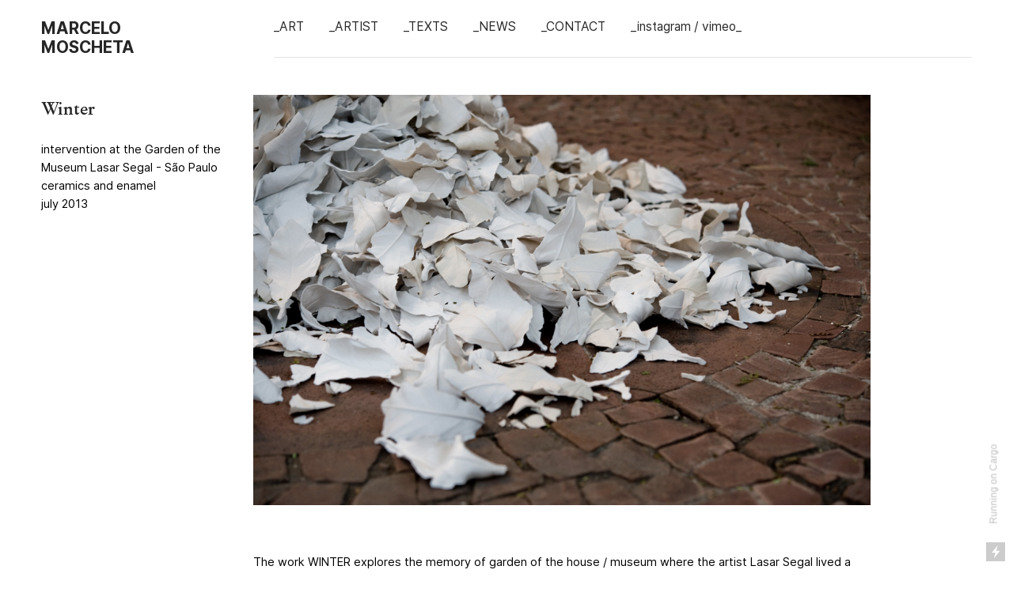

--- FILE ---
content_type: text/html; charset=UTF-8
request_url: https://marcelomoscheta.com/Winter
body_size: 27792
content:
<!DOCTYPE html>
<!-- 

        Running on cargo.site

-->
<html lang="en" data-predefined-style="true" data-css-presets="true" data-css-preset data-typography-preset>
	<head>
<script>
				var __cargo_context__ = 'live';
				var __cargo_js_ver__ = 'c=3451682563';
				var __cargo_maint__ = false;
				
				
			</script>
					<meta http-equiv="X-UA-Compatible" content="IE=edge,chrome=1">
		<meta http-equiv="Content-Type" content="text/html; charset=utf-8">
		<meta name="viewport" content="initial-scale=1.0, maximum-scale=1.0, user-scalable=no">
		
			<meta name="robots" content="index,follow">
		<title>Winter — marcelomoscheta</title>
		<meta name="description" content="Winter intervention at the Garden of the Museum Lasar Segal - São Paulo ceramics and enamel july 2013 The work WINTER explores the memory of...">
				<meta name="twitter:card" content="summary_large_image">
		<meta name="twitter:title" content="Winter — marcelomoscheta">
		<meta name="twitter:description" content="Winter intervention at the Garden of the Museum Lasar Segal - São Paulo ceramics and enamel july 2013 The work WINTER explores the memory of...">
		<meta name="twitter:image" content="https://freight.cargo.site/w/1200/i/0b204c578ba938b2a474a230c66fb6d0275089dc73dea59b20f90dc2b482921d/inverno01_o.jpg">
		<meta property="og:locale" content="en_US">
		<meta property="og:title" content="Winter — marcelomoscheta">
		<meta property="og:description" content="Winter intervention at the Garden of the Museum Lasar Segal - São Paulo ceramics and enamel july 2013 The work WINTER explores the memory of...">
		<meta property="og:url" content="https://marcelomoscheta.com/Winter">
		<meta property="og:image" content="https://freight.cargo.site/w/1200/i/0b204c578ba938b2a474a230c66fb6d0275089dc73dea59b20f90dc2b482921d/inverno01_o.jpg">
		<meta property="og:type" content="website">

		<link rel="preconnect" href="https://static.cargo.site" crossorigin>
		<link rel="preconnect" href="https://freight.cargo.site" crossorigin>
				<link rel="preconnect" href="https://type.cargo.site" crossorigin>

		<!--<link rel="preload" href="https://static.cargo.site/assets/social/IconFont-Regular-0.9.3.woff2" as="font" type="font/woff" crossorigin>-->

		

		<link href="https://static.cargo.site/favicon/favicon.ico" rel="shortcut icon">
		<link href="https://marcelomoscheta.com/rss" rel="alternate" type="application/rss+xml" title="marcelomoscheta feed">

		<link href="https://marcelomoscheta.com/stylesheet?c=3451682563&1733328451" id="member_stylesheet" rel="stylesheet" type="text/css" />
<style id="">@font-face{font-family:Icons;src:url(https://static.cargo.site/assets/social/IconFont-Regular-0.9.3.woff2);unicode-range:U+E000-E15C,U+F0000,U+FE0E}@font-face{font-family:Icons;src:url(https://static.cargo.site/assets/social/IconFont-Regular-0.9.3.woff2);font-weight:240;unicode-range:U+E000-E15C,U+F0000,U+FE0E}@font-face{font-family:Icons;src:url(https://static.cargo.site/assets/social/IconFont-Regular-0.9.3.woff2);unicode-range:U+E000-E15C,U+F0000,U+FE0E;font-weight:400}@font-face{font-family:Icons;src:url(https://static.cargo.site/assets/social/IconFont-Regular-0.9.3.woff2);unicode-range:U+E000-E15C,U+F0000,U+FE0E;font-weight:600}@font-face{font-family:Icons;src:url(https://static.cargo.site/assets/social/IconFont-Regular-0.9.3.woff2);unicode-range:U+E000-E15C,U+F0000,U+FE0E;font-weight:800}@font-face{font-family:Icons;src:url(https://static.cargo.site/assets/social/IconFont-Regular-0.9.3.woff2);unicode-range:U+E000-E15C,U+F0000,U+FE0E;font-style:italic}@font-face{font-family:Icons;src:url(https://static.cargo.site/assets/social/IconFont-Regular-0.9.3.woff2);unicode-range:U+E000-E15C,U+F0000,U+FE0E;font-weight:200;font-style:italic}@font-face{font-family:Icons;src:url(https://static.cargo.site/assets/social/IconFont-Regular-0.9.3.woff2);unicode-range:U+E000-E15C,U+F0000,U+FE0E;font-weight:400;font-style:italic}@font-face{font-family:Icons;src:url(https://static.cargo.site/assets/social/IconFont-Regular-0.9.3.woff2);unicode-range:U+E000-E15C,U+F0000,U+FE0E;font-weight:600;font-style:italic}@font-face{font-family:Icons;src:url(https://static.cargo.site/assets/social/IconFont-Regular-0.9.3.woff2);unicode-range:U+E000-E15C,U+F0000,U+FE0E;font-weight:800;font-style:italic}body.iconfont-loading,body.iconfont-loading *{color:transparent!important}body{-moz-osx-font-smoothing:grayscale;-webkit-font-smoothing:antialiased;-webkit-text-size-adjust:none}body.no-scroll{overflow:hidden}/*!
 * Content
 */.page{word-wrap:break-word}:focus{outline:0}.pointer-events-none{pointer-events:none}.pointer-events-auto{pointer-events:auto}.pointer-events-none .page_content .audio-player,.pointer-events-none .page_content .shop_product,.pointer-events-none .page_content a,.pointer-events-none .page_content audio,.pointer-events-none .page_content button,.pointer-events-none .page_content details,.pointer-events-none .page_content iframe,.pointer-events-none .page_content img,.pointer-events-none .page_content input,.pointer-events-none .page_content video{pointer-events:auto}.pointer-events-none .page_content *>a,.pointer-events-none .page_content>a{position:relative}s *{text-transform:inherit}#toolset{position:fixed;bottom:10px;right:10px;z-index:8}.mobile #toolset,.template_site_inframe #toolset{display:none}#toolset a{display:block;height:24px;width:24px;margin:0;padding:0;text-decoration:none;background:rgba(0,0,0,.2)}#toolset a:hover{background:rgba(0,0,0,.8)}[data-adminview] #toolset a,[data-adminview] #toolset_admin a{background:rgba(0,0,0,.04);pointer-events:none;cursor:default}#toolset_admin a:active{background:rgba(0,0,0,.7)}#toolset_admin a svg>*{transform:scale(1.1) translate(0,-.5px);transform-origin:50% 50%}#toolset_admin a svg{pointer-events:none;width:100%!important;height:auto!important}#following-container{overflow:auto;-webkit-overflow-scrolling:touch}#following-container iframe{height:100%;width:100%;position:absolute;top:0;left:0;right:0;bottom:0}:root{--following-width:-400px;--following-animation-duration:450ms}@keyframes following-open{0%{transform:translateX(0)}100%{transform:translateX(var(--following-width))}}@keyframes following-open-inverse{0%{transform:translateX(0)}100%{transform:translateX(calc(-1 * var(--following-width)))}}@keyframes following-close{0%{transform:translateX(var(--following-width))}100%{transform:translateX(0)}}@keyframes following-close-inverse{0%{transform:translateX(calc(-1 * var(--following-width)))}100%{transform:translateX(0)}}body.animate-left{animation:following-open var(--following-animation-duration);animation-fill-mode:both;animation-timing-function:cubic-bezier(.24,1,.29,1)}#following-container.animate-left{animation:following-close-inverse var(--following-animation-duration);animation-fill-mode:both;animation-timing-function:cubic-bezier(.24,1,.29,1)}#following-container.animate-left #following-frame{animation:following-close var(--following-animation-duration);animation-fill-mode:both;animation-timing-function:cubic-bezier(.24,1,.29,1)}body.animate-right{animation:following-close var(--following-animation-duration);animation-fill-mode:both;animation-timing-function:cubic-bezier(.24,1,.29,1)}#following-container.animate-right{animation:following-open-inverse var(--following-animation-duration);animation-fill-mode:both;animation-timing-function:cubic-bezier(.24,1,.29,1)}#following-container.animate-right #following-frame{animation:following-open var(--following-animation-duration);animation-fill-mode:both;animation-timing-function:cubic-bezier(.24,1,.29,1)}.slick-slider{position:relative;display:block;-moz-box-sizing:border-box;box-sizing:border-box;-webkit-user-select:none;-moz-user-select:none;-ms-user-select:none;user-select:none;-webkit-touch-callout:none;-khtml-user-select:none;-ms-touch-action:pan-y;touch-action:pan-y;-webkit-tap-highlight-color:transparent}.slick-list{position:relative;display:block;overflow:hidden;margin:0;padding:0}.slick-list:focus{outline:0}.slick-list.dragging{cursor:pointer;cursor:hand}.slick-slider .slick-list,.slick-slider .slick-track{transform:translate3d(0,0,0);will-change:transform}.slick-track{position:relative;top:0;left:0;display:block}.slick-track:after,.slick-track:before{display:table;content:'';width:1px;height:1px;margin-top:-1px;margin-left:-1px}.slick-track:after{clear:both}.slick-loading .slick-track{visibility:hidden}.slick-slide{display:none;float:left;height:100%;min-height:1px}[dir=rtl] .slick-slide{float:right}.content .slick-slide img{display:inline-block}.content .slick-slide img:not(.image-zoom){cursor:pointer}.content .scrub .slick-list,.content .scrub .slick-slide img:not(.image-zoom){cursor:ew-resize}body.slideshow-scrub-dragging *{cursor:ew-resize!important}.content .slick-slide img:not([src]),.content .slick-slide img[src='']{width:100%;height:auto}.slick-slide.slick-loading img{display:none}.slick-slide.dragging img{pointer-events:none}.slick-initialized .slick-slide{display:block}.slick-loading .slick-slide{visibility:hidden}.slick-vertical .slick-slide{display:block;height:auto;border:1px solid transparent}.slick-arrow.slick-hidden{display:none}.slick-arrow{position:absolute;z-index:9;width:0;top:0;height:100%;cursor:pointer;will-change:opacity;-webkit-transition:opacity 333ms cubic-bezier(.4,0,.22,1);transition:opacity 333ms cubic-bezier(.4,0,.22,1)}.slick-arrow.hidden{opacity:0}.slick-arrow svg{position:absolute;width:36px;height:36px;top:0;left:0;right:0;bottom:0;margin:auto;transform:translate(.25px,.25px)}.slick-arrow svg.right-arrow{transform:translate(.25px,.25px) scaleX(-1)}.slick-arrow svg:active{opacity:.75}.slick-arrow svg .arrow-shape{fill:none!important;stroke:#fff;stroke-linecap:square}.slick-arrow svg .arrow-outline{fill:none!important;stroke-width:2.5px;stroke:rgba(0,0,0,.6);stroke-linecap:square}.slick-arrow.slick-next{right:0;text-align:right}.slick-next svg,.wallpaper-navigation .slick-next svg{margin-right:10px}.mobile .slick-next svg{margin-right:10px}.slick-arrow.slick-prev{text-align:left}.slick-prev svg,.wallpaper-navigation .slick-prev svg{margin-left:10px}.mobile .slick-prev svg{margin-left:10px}.loading_animation{display:none;vertical-align:middle;z-index:15;line-height:0;pointer-events:none;border-radius:100%}.loading_animation.hidden{display:none}.loading_animation.pulsing{opacity:0;display:inline-block;animation-delay:.1s;-webkit-animation-delay:.1s;-moz-animation-delay:.1s;animation-duration:12s;animation-iteration-count:infinite;animation:fade-pulse-in .5s ease-in-out;-moz-animation:fade-pulse-in .5s ease-in-out;-webkit-animation:fade-pulse-in .5s ease-in-out;-webkit-animation-fill-mode:forwards;-moz-animation-fill-mode:forwards;animation-fill-mode:forwards}.loading_animation.pulsing.no-delay{animation-delay:0s;-webkit-animation-delay:0s;-moz-animation-delay:0s}.loading_animation div{border-radius:100%}.loading_animation div svg{max-width:100%;height:auto}.loading_animation div,.loading_animation div svg{width:20px;height:20px}.loading_animation.full-width svg{width:100%;height:auto}.loading_animation.full-width.big svg{width:100px;height:100px}.loading_animation div svg>*{fill:#ccc}.loading_animation div{-webkit-animation:spin-loading 12s ease-out;-webkit-animation-iteration-count:infinite;-moz-animation:spin-loading 12s ease-out;-moz-animation-iteration-count:infinite;animation:spin-loading 12s ease-out;animation-iteration-count:infinite}.loading_animation.hidden{display:none}[data-backdrop] .loading_animation{position:absolute;top:15px;left:15px;z-index:99}.loading_animation.position-absolute.middle{top:calc(50% - 10px);left:calc(50% - 10px)}.loading_animation.position-absolute.topleft{top:0;left:0}.loading_animation.position-absolute.middleright{top:calc(50% - 10px);right:1rem}.loading_animation.position-absolute.middleleft{top:calc(50% - 10px);left:1rem}.loading_animation.gray div svg>*{fill:#999}.loading_animation.gray-dark div svg>*{fill:#666}.loading_animation.gray-darker div svg>*{fill:#555}.loading_animation.gray-light div svg>*{fill:#ccc}.loading_animation.white div svg>*{fill:rgba(255,255,255,.85)}.loading_animation.blue div svg>*{fill:#698fff}.loading_animation.inline{display:inline-block;margin-bottom:.5ex}.loading_animation.inline.left{margin-right:.5ex}@-webkit-keyframes fade-pulse-in{0%{opacity:0}50%{opacity:.5}100%{opacity:1}}@-moz-keyframes fade-pulse-in{0%{opacity:0}50%{opacity:.5}100%{opacity:1}}@keyframes fade-pulse-in{0%{opacity:0}50%{opacity:.5}100%{opacity:1}}@-webkit-keyframes pulsate{0%{opacity:1}50%{opacity:0}100%{opacity:1}}@-moz-keyframes pulsate{0%{opacity:1}50%{opacity:0}100%{opacity:1}}@keyframes pulsate{0%{opacity:1}50%{opacity:0}100%{opacity:1}}@-webkit-keyframes spin-loading{0%{transform:rotate(0)}9%{transform:rotate(1050deg)}18%{transform:rotate(-1090deg)}20%{transform:rotate(-1080deg)}23%{transform:rotate(-1080deg)}28%{transform:rotate(-1095deg)}29%{transform:rotate(-1065deg)}34%{transform:rotate(-1080deg)}35%{transform:rotate(-1050deg)}40%{transform:rotate(-1065deg)}41%{transform:rotate(-1035deg)}44%{transform:rotate(-1035deg)}47%{transform:rotate(-2160deg)}50%{transform:rotate(-2160deg)}56%{transform:rotate(45deg)}60%{transform:rotate(45deg)}80%{transform:rotate(6120deg)}100%{transform:rotate(0)}}@keyframes spin-loading{0%{transform:rotate(0)}9%{transform:rotate(1050deg)}18%{transform:rotate(-1090deg)}20%{transform:rotate(-1080deg)}23%{transform:rotate(-1080deg)}28%{transform:rotate(-1095deg)}29%{transform:rotate(-1065deg)}34%{transform:rotate(-1080deg)}35%{transform:rotate(-1050deg)}40%{transform:rotate(-1065deg)}41%{transform:rotate(-1035deg)}44%{transform:rotate(-1035deg)}47%{transform:rotate(-2160deg)}50%{transform:rotate(-2160deg)}56%{transform:rotate(45deg)}60%{transform:rotate(45deg)}80%{transform:rotate(6120deg)}100%{transform:rotate(0)}}[grid-row]{align-items:flex-start;box-sizing:border-box;display:-webkit-box;display:-webkit-flex;display:-ms-flexbox;display:flex;-webkit-flex-wrap:wrap;-ms-flex-wrap:wrap;flex-wrap:wrap}[grid-col]{box-sizing:border-box}[grid-row] [grid-col].empty:after{content:"\0000A0";cursor:text}body.mobile[data-adminview=content-editproject] [grid-row] [grid-col].empty:after{display:none}[grid-col=auto]{-webkit-box-flex:1;-webkit-flex:1;-ms-flex:1;flex:1}[grid-col=x12]{width:100%}[grid-col=x11]{width:50%}[grid-col=x10]{width:33.33%}[grid-col=x9]{width:25%}[grid-col=x8]{width:20%}[grid-col=x7]{width:16.666666667%}[grid-col=x6]{width:14.285714286%}[grid-col=x5]{width:12.5%}[grid-col=x4]{width:11.111111111%}[grid-col=x3]{width:10%}[grid-col=x2]{width:9.090909091%}[grid-col=x1]{width:8.333333333%}[grid-col="1"]{width:8.33333%}[grid-col="2"]{width:16.66667%}[grid-col="3"]{width:25%}[grid-col="4"]{width:33.33333%}[grid-col="5"]{width:41.66667%}[grid-col="6"]{width:50%}[grid-col="7"]{width:58.33333%}[grid-col="8"]{width:66.66667%}[grid-col="9"]{width:75%}[grid-col="10"]{width:83.33333%}[grid-col="11"]{width:91.66667%}[grid-col="12"]{width:100%}body.mobile [grid-responsive] [grid-col]{width:100%;-webkit-box-flex:none;-webkit-flex:none;-ms-flex:none;flex:none}[data-ce-host=true][contenteditable=true] [grid-pad]{pointer-events:none}[data-ce-host=true][contenteditable=true] [grid-pad]>*{pointer-events:auto}[grid-pad="0"]{padding:0}[grid-pad="0.25"]{padding:.125rem}[grid-pad="0.5"]{padding:.25rem}[grid-pad="0.75"]{padding:.375rem}[grid-pad="1"]{padding:.5rem}[grid-pad="1.25"]{padding:.625rem}[grid-pad="1.5"]{padding:.75rem}[grid-pad="1.75"]{padding:.875rem}[grid-pad="2"]{padding:1rem}[grid-pad="2.5"]{padding:1.25rem}[grid-pad="3"]{padding:1.5rem}[grid-pad="3.5"]{padding:1.75rem}[grid-pad="4"]{padding:2rem}[grid-pad="5"]{padding:2.5rem}[grid-pad="6"]{padding:3rem}[grid-pad="7"]{padding:3.5rem}[grid-pad="8"]{padding:4rem}[grid-pad="9"]{padding:4.5rem}[grid-pad="10"]{padding:5rem}[grid-gutter="0"]{margin:0}[grid-gutter="0.5"]{margin:-.25rem}[grid-gutter="1"]{margin:-.5rem}[grid-gutter="1.5"]{margin:-.75rem}[grid-gutter="2"]{margin:-1rem}[grid-gutter="2.5"]{margin:-1.25rem}[grid-gutter="3"]{margin:-1.5rem}[grid-gutter="3.5"]{margin:-1.75rem}[grid-gutter="4"]{margin:-2rem}[grid-gutter="5"]{margin:-2.5rem}[grid-gutter="6"]{margin:-3rem}[grid-gutter="7"]{margin:-3.5rem}[grid-gutter="8"]{margin:-4rem}[grid-gutter="10"]{margin:-5rem}[grid-gutter="12"]{margin:-6rem}[grid-gutter="14"]{margin:-7rem}[grid-gutter="16"]{margin:-8rem}[grid-gutter="18"]{margin:-9rem}[grid-gutter="20"]{margin:-10rem}small{max-width:100%;text-decoration:inherit}img:not([src]),img[src='']{outline:1px solid rgba(177,177,177,.4);outline-offset:-1px;content:url([data-uri])}img.image-zoom{cursor:-webkit-zoom-in;cursor:-moz-zoom-in;cursor:zoom-in}#imprimatur{color:#333;font-size:10px;font-family:-apple-system,BlinkMacSystemFont,"Segoe UI",Roboto,Oxygen,Ubuntu,Cantarell,"Open Sans","Helvetica Neue",sans-serif,"Sans Serif",Icons;/*!System*/position:fixed;opacity:.3;right:-28px;bottom:160px;transform:rotate(270deg);-ms-transform:rotate(270deg);-webkit-transform:rotate(270deg);z-index:8;text-transform:uppercase;color:#999;opacity:.5;padding-bottom:2px;text-decoration:none}.mobile #imprimatur{display:none}bodycopy cargo-link a{font-family:-apple-system,BlinkMacSystemFont,"Segoe UI",Roboto,Oxygen,Ubuntu,Cantarell,"Open Sans","Helvetica Neue",sans-serif,"Sans Serif",Icons;/*!System*/font-size:12px;font-style:normal;font-weight:400;transform:rotate(270deg);text-decoration:none;position:fixed!important;right:-27px;bottom:100px;text-decoration:none;letter-spacing:normal;background:0 0;border:0;border-bottom:0;outline:0}/*! PhotoSwipe Default UI CSS by Dmitry Semenov | photoswipe.com | MIT license */.pswp--has_mouse .pswp__button--arrow--left,.pswp--has_mouse .pswp__button--arrow--right,.pswp__ui{visibility:visible}.pswp--minimal--dark .pswp__top-bar,.pswp__button{background:0 0}.pswp,.pswp__bg,.pswp__container,.pswp__img--placeholder,.pswp__zoom-wrap,.quick-view-navigation{-webkit-backface-visibility:hidden}.pswp__button{cursor:pointer;opacity:1;-webkit-appearance:none;transition:opacity .2s;-webkit-box-shadow:none;box-shadow:none}.pswp__button-close>svg{top:10px;right:10px;margin-left:auto}.pswp--touch .quick-view-navigation{display:none}.pswp__ui{-webkit-font-smoothing:auto;opacity:1;z-index:1550}.quick-view-navigation{will-change:opacity;-webkit-transition:opacity 333ms cubic-bezier(.4,0,.22,1);transition:opacity 333ms cubic-bezier(.4,0,.22,1)}.quick-view-navigation .pswp__group .pswp__button{pointer-events:auto}.pswp__button>svg{position:absolute;width:36px;height:36px}.quick-view-navigation .pswp__group:active svg{opacity:.75}.pswp__button svg .shape-shape{fill:#fff}.pswp__button svg .shape-outline{fill:#000}.pswp__button-prev>svg{top:0;bottom:0;left:10px;margin:auto}.pswp__button-next>svg{top:0;bottom:0;right:10px;margin:auto}.quick-view-navigation .pswp__group .pswp__button-prev{position:absolute;left:0;top:0;width:0;height:100%}.quick-view-navigation .pswp__group .pswp__button-next{position:absolute;right:0;top:0;width:0;height:100%}.quick-view-navigation .close-button,.quick-view-navigation .left-arrow,.quick-view-navigation .right-arrow{transform:translate(.25px,.25px)}.quick-view-navigation .right-arrow{transform:translate(.25px,.25px) scaleX(-1)}.pswp__button svg .shape-outline{fill:transparent!important;stroke:#000;stroke-width:2.5px;stroke-linecap:square}.pswp__button svg .shape-shape{fill:transparent!important;stroke:#fff;stroke-width:1.5px;stroke-linecap:square}.pswp__bg,.pswp__scroll-wrap,.pswp__zoom-wrap{width:100%;position:absolute}.quick-view-navigation .pswp__group .pswp__button-close{margin:0}.pswp__container,.pswp__item,.pswp__zoom-wrap{right:0;bottom:0;top:0;position:absolute;left:0}.pswp__ui--hidden .pswp__button{opacity:.001}.pswp__ui--hidden .pswp__button,.pswp__ui--hidden .pswp__button *{pointer-events:none}.pswp .pswp__ui.pswp__ui--displaynone{display:none}.pswp__element--disabled{display:none!important}/*! PhotoSwipe main CSS by Dmitry Semenov | photoswipe.com | MIT license */.pswp{position:fixed;display:none;height:100%;width:100%;top:0;left:0;right:0;bottom:0;margin:auto;-ms-touch-action:none;touch-action:none;z-index:9999999;-webkit-text-size-adjust:100%;line-height:initial;letter-spacing:initial;outline:0}.pswp img{max-width:none}.pswp--zoom-disabled .pswp__img{cursor:default!important}.pswp--animate_opacity{opacity:.001;will-change:opacity;-webkit-transition:opacity 333ms cubic-bezier(.4,0,.22,1);transition:opacity 333ms cubic-bezier(.4,0,.22,1)}.pswp--open{display:block}.pswp--zoom-allowed .pswp__img{cursor:-webkit-zoom-in;cursor:-moz-zoom-in;cursor:zoom-in}.pswp--zoomed-in .pswp__img{cursor:-webkit-grab;cursor:-moz-grab;cursor:grab}.pswp--dragging .pswp__img{cursor:-webkit-grabbing;cursor:-moz-grabbing;cursor:grabbing}.pswp__bg{left:0;top:0;height:100%;opacity:0;transform:translateZ(0);will-change:opacity}.pswp__scroll-wrap{left:0;top:0;height:100%}.pswp__container,.pswp__zoom-wrap{-ms-touch-action:none;touch-action:none}.pswp__container,.pswp__img{-webkit-user-select:none;-moz-user-select:none;-ms-user-select:none;user-select:none;-webkit-tap-highlight-color:transparent;-webkit-touch-callout:none}.pswp__zoom-wrap{-webkit-transform-origin:left top;-ms-transform-origin:left top;transform-origin:left top;-webkit-transition:-webkit-transform 222ms cubic-bezier(.4,0,.22,1);transition:transform 222ms cubic-bezier(.4,0,.22,1)}.pswp__bg{-webkit-transition:opacity 222ms cubic-bezier(.4,0,.22,1);transition:opacity 222ms cubic-bezier(.4,0,.22,1)}.pswp--animated-in .pswp__bg,.pswp--animated-in .pswp__zoom-wrap{-webkit-transition:none;transition:none}.pswp--hide-overflow .pswp__scroll-wrap,.pswp--hide-overflow.pswp{overflow:hidden}.pswp__img{position:absolute;width:auto;height:auto;top:0;left:0}.pswp__img--placeholder--blank{background:#222}.pswp--ie .pswp__img{width:100%!important;height:auto!important;left:0;top:0}.pswp__ui--idle{opacity:0}.pswp__error-msg{position:absolute;left:0;top:50%;width:100%;text-align:center;font-size:14px;line-height:16px;margin-top:-8px;color:#ccc}.pswp__error-msg a{color:#ccc;text-decoration:underline}.pswp__error-msg{font-family:-apple-system,BlinkMacSystemFont,"Segoe UI",Roboto,Oxygen,Ubuntu,Cantarell,"Open Sans","Helvetica Neue",sans-serif}.quick-view.mouse-down .iframe-item{pointer-events:none!important}.quick-view-caption-positioner{pointer-events:none;width:100%;height:100%}.quick-view-caption-wrapper{margin:auto;position:absolute;bottom:0;left:0;right:0}.quick-view-horizontal-align-left .quick-view-caption-wrapper{margin-left:0}.quick-view-horizontal-align-right .quick-view-caption-wrapper{margin-right:0}[data-quick-view-caption]{transition:.1s opacity ease-in-out;position:absolute;bottom:0;left:0;right:0}.quick-view-horizontal-align-left [data-quick-view-caption]{text-align:left}.quick-view-horizontal-align-right [data-quick-view-caption]{text-align:right}.quick-view-caption{transition:.1s opacity ease-in-out}.quick-view-caption>*{display:inline-block}.quick-view-caption *{pointer-events:auto}.quick-view-caption.hidden{opacity:0}.shop_product .dropdown_wrapper{flex:0 0 100%;position:relative}.shop_product select{appearance:none;-moz-appearance:none;-webkit-appearance:none;outline:0;-webkit-font-smoothing:antialiased;-moz-osx-font-smoothing:grayscale;cursor:pointer;border-radius:0;white-space:nowrap;overflow:hidden!important;text-overflow:ellipsis}.shop_product select.dropdown::-ms-expand{display:none}.shop_product a{cursor:pointer;border-bottom:none;text-decoration:none}.shop_product a.out-of-stock{pointer-events:none}body.audio-player-dragging *{cursor:ew-resize!important}.audio-player{display:inline-flex;flex:1 0 calc(100% - 2px);width:calc(100% - 2px)}.audio-player .button{height:100%;flex:0 0 3.3rem;display:flex}.audio-player .separator{left:3.3rem;height:100%}.audio-player .buffer{width:0%;height:100%;transition:left .3s linear,width .3s linear}.audio-player.seeking .buffer{transition:left 0s,width 0s}.audio-player.seeking{user-select:none;-webkit-user-select:none;cursor:ew-resize}.audio-player.seeking *{user-select:none;-webkit-user-select:none;cursor:ew-resize}.audio-player .bar{overflow:hidden;display:flex;justify-content:space-between;align-content:center;flex-grow:1}.audio-player .progress{width:0%;height:100%;transition:width .3s linear}.audio-player.seeking .progress{transition:width 0s}.audio-player .pause,.audio-player .play{cursor:pointer;height:100%}.audio-player .note-icon{margin:auto 0;order:2;flex:0 1 auto}.audio-player .title{white-space:nowrap;overflow:hidden;text-overflow:ellipsis;pointer-events:none;user-select:none;padding:.5rem 0 .5rem 1rem;margin:auto auto auto 0;flex:0 3 auto;min-width:0;width:100%}.audio-player .total-time{flex:0 1 auto;margin:auto 0}.audio-player .current-time,.audio-player .play-text{flex:0 1 auto;margin:auto 0}.audio-player .stream-anim{user-select:none;margin:auto auto auto 0}.audio-player .stream-anim span{display:inline-block}.audio-player .buffer,.audio-player .current-time,.audio-player .note-svg,.audio-player .play-text,.audio-player .separator,.audio-player .total-time{user-select:none;pointer-events:none}.audio-player .buffer,.audio-player .play-text,.audio-player .progress{position:absolute}.audio-player,.audio-player .bar,.audio-player .button,.audio-player .current-time,.audio-player .note-icon,.audio-player .pause,.audio-player .play,.audio-player .total-time{position:relative}body.mobile .audio-player,body.mobile .audio-player *{-webkit-touch-callout:none}#standalone-admin-frame{border:0;width:400px;position:absolute;right:0;top:0;height:100vh;z-index:99}body[standalone-admin=true] #standalone-admin-frame{transform:translate(0,0)}body[standalone-admin=true] .main_container{width:calc(100% - 400px)}body[standalone-admin=false] #standalone-admin-frame{transform:translate(100%,0)}body[standalone-admin=false] .main_container{width:100%}.toggle_standaloneAdmin{position:fixed;top:0;right:400px;height:40px;width:40px;z-index:999;cursor:pointer;background-color:rgba(0,0,0,.4)}.toggle_standaloneAdmin:active{opacity:.7}body[standalone-admin=false] .toggle_standaloneAdmin{right:0}.toggle_standaloneAdmin *{color:#fff;fill:#fff}.toggle_standaloneAdmin svg{padding:6px;width:100%;height:100%;opacity:.85}body[standalone-admin=false] .toggle_standaloneAdmin #close,body[standalone-admin=true] .toggle_standaloneAdmin #backdropsettings{display:none}.toggle_standaloneAdmin>div{width:100%;height:100%}#admin_toggle_button{position:fixed;top:50%;transform:translate(0,-50%);right:400px;height:36px;width:12px;z-index:999;cursor:pointer;background-color:rgba(0,0,0,.09);padding-left:2px;margin-right:5px}#admin_toggle_button .bar{content:'';background:rgba(0,0,0,.09);position:fixed;width:5px;bottom:0;top:0;z-index:10}#admin_toggle_button:active{background:rgba(0,0,0,.065)}#admin_toggle_button *{color:#fff;fill:#fff}#admin_toggle_button svg{padding:0;width:16px;height:36px;margin-left:1px;opacity:1}#admin_toggle_button svg *{fill:#fff;opacity:1}#admin_toggle_button[data-state=closed] .toggle_admin_close{display:none}#admin_toggle_button[data-state=closed],#admin_toggle_button[data-state=closed] .toggle_admin_open{width:20px;cursor:pointer;margin:0}#admin_toggle_button[data-state=closed] svg{margin-left:2px}#admin_toggle_button[data-state=open] .toggle_admin_open{display:none}select,select *{text-rendering:auto!important}b b{font-weight:inherit}*{-webkit-box-sizing:border-box;-moz-box-sizing:border-box;box-sizing:border-box}customhtml>*{position:relative;z-index:10}body,html{min-height:100vh;margin:0;padding:0}html{touch-action:manipulation;position:relative;background-color:#fff}.main_container{min-height:100vh;width:100%;overflow:hidden}.container{display:-webkit-box;display:-webkit-flex;display:-moz-box;display:-ms-flexbox;display:flex;-webkit-flex-wrap:wrap;-moz-flex-wrap:wrap;-ms-flex-wrap:wrap;flex-wrap:wrap;max-width:100%;width:100%;overflow:visible}.container{align-items:flex-start;-webkit-align-items:flex-start}.page{z-index:2}.page ul li>text-limit{display:block}.content,.content_container,.pinned{-webkit-flex:1 0 auto;-moz-flex:1 0 auto;-ms-flex:1 0 auto;flex:1 0 auto;max-width:100%}.content_container{width:100%}.content_container.full_height{min-height:100vh}.page_background{position:absolute;top:0;left:0;width:100%;height:100%}.page_container{position:relative;overflow:visible;width:100%}.backdrop{position:absolute;top:0;z-index:1;width:100%;height:100%;max-height:100vh}.backdrop>div{position:absolute;top:0;left:0;width:100%;height:100%;-webkit-backface-visibility:hidden;backface-visibility:hidden;transform:translate3d(0,0,0);contain:strict}[data-backdrop].backdrop>div[data-overflowing]{max-height:100vh;position:absolute;top:0;left:0}body.mobile [split-responsive]{display:flex;flex-direction:column}body.mobile [split-responsive] .container{width:100%;order:2}body.mobile [split-responsive] .backdrop{position:relative;height:50vh;width:100%;order:1}body.mobile [split-responsive] [data-auxiliary].backdrop{position:absolute;height:50vh;width:100%;order:1}.page{position:relative;z-index:2}img[data-align=left]{float:left}img[data-align=right]{float:right}[data-rotation]{transform-origin:center center}.content .page_content:not([contenteditable=true]) [data-draggable]{pointer-events:auto!important;backface-visibility:hidden}.preserve-3d{-moz-transform-style:preserve-3d;transform-style:preserve-3d}.content .page_content:not([contenteditable=true]) [data-draggable] iframe{pointer-events:none!important}.dragging-active iframe{pointer-events:none!important}.content .page_content:not([contenteditable=true]) [data-draggable]:active{opacity:1}.content .scroll-transition-fade{transition:transform 1s ease-in-out,opacity .8s ease-in-out}.content .scroll-transition-fade.below-viewport{opacity:0;transform:translateY(40px)}.mobile.full_width .page_container:not([split-layout]) .container_width{width:100%}[data-view=pinned_bottom] .bottom_pin_invisibility{visibility:hidden}.pinned{position:relative;width:100%}.pinned .page_container.accommodate:not(.fixed):not(.overlay){z-index:2}.pinned .page_container.overlay{position:absolute;z-index:4}.pinned .page_container.overlay.fixed{position:fixed}.pinned .page_container.overlay.fixed .page{max-height:100vh;-webkit-overflow-scrolling:touch}.pinned .page_container.overlay.fixed .page.allow-scroll{overflow-y:auto;overflow-x:hidden}.pinned .page_container.overlay.fixed .page.allow-scroll{align-items:flex-start;-webkit-align-items:flex-start}.pinned .page_container .page.allow-scroll::-webkit-scrollbar{width:0;background:0 0;display:none}.pinned.pinned_top .page_container.overlay{left:0;top:0}.pinned.pinned_bottom .page_container.overlay{left:0;bottom:0}div[data-container=set]:empty{margin-top:1px}.thumbnails{position:relative;z-index:1}[thumbnails=grid]{align-items:baseline}[thumbnails=justify] .thumbnail{box-sizing:content-box}[thumbnails][data-padding-zero] .thumbnail{margin-bottom:-1px}[thumbnails=montessori] .thumbnail{pointer-events:auto;position:absolute}[thumbnails] .thumbnail>a{display:block;text-decoration:none}[thumbnails=montessori]{height:0}[thumbnails][data-resizing],[thumbnails][data-resizing] *{cursor:nwse-resize}[thumbnails] .thumbnail .resize-handle{cursor:nwse-resize;width:26px;height:26px;padding:5px;position:absolute;opacity:.75;right:-1px;bottom:-1px;z-index:100}[thumbnails][data-resizing] .resize-handle{display:none}[thumbnails] .thumbnail .resize-handle svg{position:absolute;top:0;left:0}[thumbnails] .thumbnail .resize-handle:hover{opacity:1}[data-can-move].thumbnail .resize-handle svg .resize_path_outline{fill:#fff}[data-can-move].thumbnail .resize-handle svg .resize_path{fill:#000}[thumbnails=montessori] .thumbnail_sizer{height:0;width:100%;position:relative;padding-bottom:100%;pointer-events:none}[thumbnails] .thumbnail img{display:block;min-height:3px;margin-bottom:0}[thumbnails] .thumbnail img:not([src]),img[src=""]{margin:0!important;width:100%;min-height:3px;height:100%!important;position:absolute}[aspect-ratio="1x1"].thumb_image{height:0;padding-bottom:100%;overflow:hidden}[aspect-ratio="4x3"].thumb_image{height:0;padding-bottom:75%;overflow:hidden}[aspect-ratio="16x9"].thumb_image{height:0;padding-bottom:56.25%;overflow:hidden}[thumbnails] .thumb_image{width:100%;position:relative}[thumbnails][thumbnail-vertical-align=top]{align-items:flex-start}[thumbnails][thumbnail-vertical-align=middle]{align-items:center}[thumbnails][thumbnail-vertical-align=bottom]{align-items:baseline}[thumbnails][thumbnail-horizontal-align=left]{justify-content:flex-start}[thumbnails][thumbnail-horizontal-align=middle]{justify-content:center}[thumbnails][thumbnail-horizontal-align=right]{justify-content:flex-end}.thumb_image.default_image>svg{position:absolute;top:0;left:0;bottom:0;right:0;width:100%;height:100%}.thumb_image.default_image{outline:1px solid #ccc;outline-offset:-1px;position:relative}.mobile.full_width [data-view=Thumbnail] .thumbnails_width{width:100%}.content [data-draggable] a:active,.content [data-draggable] img:active{opacity:initial}.content .draggable-dragging{opacity:initial}[data-draggable].draggable_visible{visibility:visible}[data-draggable].draggable_hidden{visibility:hidden}.gallery_card [data-draggable],.marquee [data-draggable]{visibility:inherit}[data-draggable]{visibility:visible;background-color:rgba(0,0,0,.003)}#site_menu_panel_container .image-gallery:not(.initialized){height:0;padding-bottom:100%;min-height:initial}.image-gallery:not(.initialized){min-height:100vh;visibility:hidden;width:100%}.image-gallery .gallery_card img{display:block;width:100%;height:auto}.image-gallery .gallery_card{transform-origin:center}.image-gallery .gallery_card.dragging{opacity:.1;transform:initial!important}.image-gallery:not([image-gallery=slideshow]) .gallery_card iframe:only-child,.image-gallery:not([image-gallery=slideshow]) .gallery_card video:only-child{width:100%;height:100%;top:0;left:0;position:absolute}.image-gallery[image-gallery=slideshow] .gallery_card video[muted][autoplay]:not([controls]),.image-gallery[image-gallery=slideshow] .gallery_card video[muted][data-autoplay]:not([controls]){pointer-events:none}.image-gallery [image-gallery-pad="0"] video:only-child{object-fit:cover;height:calc(100% + 1px)}div.image-gallery>a,div.image-gallery>iframe,div.image-gallery>img,div.image-gallery>video{display:none}[image-gallery-row]{align-items:flex-start;box-sizing:border-box;display:-webkit-box;display:-webkit-flex;display:-ms-flexbox;display:flex;-webkit-flex-wrap:wrap;-ms-flex-wrap:wrap;flex-wrap:wrap}.image-gallery .gallery_card_image{width:100%;position:relative}[data-predefined-style=true] .image-gallery a.gallery_card{display:block;border:none}[image-gallery-col]{box-sizing:border-box}[image-gallery-col=x12]{width:100%}[image-gallery-col=x11]{width:50%}[image-gallery-col=x10]{width:33.33%}[image-gallery-col=x9]{width:25%}[image-gallery-col=x8]{width:20%}[image-gallery-col=x7]{width:16.666666667%}[image-gallery-col=x6]{width:14.285714286%}[image-gallery-col=x5]{width:12.5%}[image-gallery-col=x4]{width:11.111111111%}[image-gallery-col=x3]{width:10%}[image-gallery-col=x2]{width:9.090909091%}[image-gallery-col=x1]{width:8.333333333%}.content .page_content [image-gallery-pad].image-gallery{pointer-events:none}.content .page_content [image-gallery-pad].image-gallery .gallery_card_image>*,.content .page_content [image-gallery-pad].image-gallery .gallery_image_caption{pointer-events:auto}.content .page_content [image-gallery-pad="0"]{padding:0}.content .page_content [image-gallery-pad="0.25"]{padding:.125rem}.content .page_content [image-gallery-pad="0.5"]{padding:.25rem}.content .page_content [image-gallery-pad="0.75"]{padding:.375rem}.content .page_content [image-gallery-pad="1"]{padding:.5rem}.content .page_content [image-gallery-pad="1.25"]{padding:.625rem}.content .page_content [image-gallery-pad="1.5"]{padding:.75rem}.content .page_content [image-gallery-pad="1.75"]{padding:.875rem}.content .page_content [image-gallery-pad="2"]{padding:1rem}.content .page_content [image-gallery-pad="2.5"]{padding:1.25rem}.content .page_content [image-gallery-pad="3"]{padding:1.5rem}.content .page_content [image-gallery-pad="3.5"]{padding:1.75rem}.content .page_content [image-gallery-pad="4"]{padding:2rem}.content .page_content [image-gallery-pad="5"]{padding:2.5rem}.content .page_content [image-gallery-pad="6"]{padding:3rem}.content .page_content [image-gallery-pad="7"]{padding:3.5rem}.content .page_content [image-gallery-pad="8"]{padding:4rem}.content .page_content [image-gallery-pad="9"]{padding:4.5rem}.content .page_content [image-gallery-pad="10"]{padding:5rem}.content .page_content [image-gallery-gutter="0"]{margin:0}.content .page_content [image-gallery-gutter="0.5"]{margin:-.25rem}.content .page_content [image-gallery-gutter="1"]{margin:-.5rem}.content .page_content [image-gallery-gutter="1.5"]{margin:-.75rem}.content .page_content [image-gallery-gutter="2"]{margin:-1rem}.content .page_content [image-gallery-gutter="2.5"]{margin:-1.25rem}.content .page_content [image-gallery-gutter="3"]{margin:-1.5rem}.content .page_content [image-gallery-gutter="3.5"]{margin:-1.75rem}.content .page_content [image-gallery-gutter="4"]{margin:-2rem}.content .page_content [image-gallery-gutter="5"]{margin:-2.5rem}.content .page_content [image-gallery-gutter="6"]{margin:-3rem}.content .page_content [image-gallery-gutter="7"]{margin:-3.5rem}.content .page_content [image-gallery-gutter="8"]{margin:-4rem}.content .page_content [image-gallery-gutter="10"]{margin:-5rem}.content .page_content [image-gallery-gutter="12"]{margin:-6rem}.content .page_content [image-gallery-gutter="14"]{margin:-7rem}.content .page_content [image-gallery-gutter="16"]{margin:-8rem}.content .page_content [image-gallery-gutter="18"]{margin:-9rem}.content .page_content [image-gallery-gutter="20"]{margin:-10rem}[image-gallery=slideshow]:not(.initialized)>*{min-height:1px;opacity:0;min-width:100%}[image-gallery=slideshow][data-constrained-by=height] [image-gallery-vertical-align].slick-track{align-items:flex-start}[image-gallery=slideshow] img.image-zoom:active{opacity:initial}[image-gallery=slideshow].slick-initialized .gallery_card{pointer-events:none}[image-gallery=slideshow].slick-initialized .gallery_card.slick-current{pointer-events:auto}[image-gallery=slideshow] .gallery_card:not(.has_caption){line-height:0}.content .page_content [image-gallery=slideshow].image-gallery>*{pointer-events:auto}.content [image-gallery=slideshow].image-gallery.slick-initialized .gallery_card{overflow:hidden;margin:0;display:flex;flex-flow:row wrap;flex-shrink:0}.content [image-gallery=slideshow].image-gallery.slick-initialized .gallery_card.slick-current{overflow:visible}[image-gallery=slideshow] .gallery_image_caption{opacity:1;transition:opacity .3s;-webkit-transition:opacity .3s;width:100%;margin-left:auto;margin-right:auto;clear:both}[image-gallery-horizontal-align=left] .gallery_image_caption{text-align:left}[image-gallery-horizontal-align=middle] .gallery_image_caption{text-align:center}[image-gallery-horizontal-align=right] .gallery_image_caption{text-align:right}[image-gallery=slideshow][data-slideshow-in-transition] .gallery_image_caption{opacity:0;transition:opacity .3s;-webkit-transition:opacity .3s}[image-gallery=slideshow] .gallery_card_image{width:initial;margin:0;display:inline-block}[image-gallery=slideshow] .gallery_card img{margin:0;display:block}[image-gallery=slideshow][data-exploded]{align-items:flex-start;box-sizing:border-box;display:-webkit-box;display:-webkit-flex;display:-ms-flexbox;display:flex;-webkit-flex-wrap:wrap;-ms-flex-wrap:wrap;flex-wrap:wrap;justify-content:flex-start;align-content:flex-start}[image-gallery=slideshow][data-exploded] .gallery_card{padding:1rem;width:16.666%}[image-gallery=slideshow][data-exploded] .gallery_card_image{height:0;display:block;width:100%}[image-gallery=grid]{align-items:baseline}[image-gallery=grid] .gallery_card.has_caption .gallery_card_image{display:block}[image-gallery=grid] [image-gallery-pad="0"].gallery_card{margin-bottom:-1px}[image-gallery=grid] .gallery_card img{margin:0}[image-gallery=columns] .gallery_card img{margin:0}[image-gallery=justify]{align-items:flex-start}[image-gallery=justify] .gallery_card img{margin:0}[image-gallery=montessori][image-gallery-row]{display:block}[image-gallery=montessori] a.gallery_card,[image-gallery=montessori] div.gallery_card{position:absolute;pointer-events:auto}[image-gallery=montessori][data-can-move] .gallery_card,[image-gallery=montessori][data-can-move] .gallery_card .gallery_card_image,[image-gallery=montessori][data-can-move] .gallery_card .gallery_card_image>*{cursor:move}[image-gallery=montessori]{position:relative;height:0}[image-gallery=freeform] .gallery_card{position:relative}[image-gallery=freeform] [image-gallery-pad="0"].gallery_card{margin-bottom:-1px}[image-gallery-vertical-align]{display:flex;flex-flow:row wrap}[image-gallery-vertical-align].slick-track{display:flex;flex-flow:row nowrap}.image-gallery .slick-list{margin-bottom:-.3px}[image-gallery-vertical-align=top]{align-content:flex-start;align-items:flex-start}[image-gallery-vertical-align=middle]{align-items:center;align-content:center}[image-gallery-vertical-align=bottom]{align-content:flex-end;align-items:flex-end}[image-gallery-horizontal-align=left]{justify-content:flex-start}[image-gallery-horizontal-align=middle]{justify-content:center}[image-gallery-horizontal-align=right]{justify-content:flex-end}.image-gallery[data-resizing],.image-gallery[data-resizing] *{cursor:nwse-resize!important}.image-gallery .gallery_card .resize-handle,.image-gallery .gallery_card .resize-handle *{cursor:nwse-resize!important}.image-gallery .gallery_card .resize-handle{width:26px;height:26px;padding:5px;position:absolute;opacity:.75;right:-1px;bottom:-1px;z-index:10}.image-gallery[data-resizing] .resize-handle{display:none}.image-gallery .gallery_card .resize-handle svg{cursor:nwse-resize!important;position:absolute;top:0;left:0}.image-gallery .gallery_card .resize-handle:hover{opacity:1}[data-can-move].gallery_card .resize-handle svg .resize_path_outline{fill:#fff}[data-can-move].gallery_card .resize-handle svg .resize_path{fill:#000}[image-gallery=montessori] .thumbnail_sizer{height:0;width:100%;position:relative;padding-bottom:100%;pointer-events:none}#site_menu_button{display:block;text-decoration:none;pointer-events:auto;z-index:9;vertical-align:top;cursor:pointer;box-sizing:content-box;font-family:Icons}#site_menu_button.custom_icon{padding:0;line-height:0}#site_menu_button.custom_icon img{width:100%;height:auto}#site_menu_wrapper.disabled #site_menu_button{display:none}#site_menu_wrapper.mobile_only #site_menu_button{display:none}body.mobile #site_menu_wrapper.mobile_only:not(.disabled) #site_menu_button:not(.active){display:block}#site_menu_panel_container[data-type=cargo_menu] #site_menu_panel{display:block;position:fixed;top:0;right:0;bottom:0;left:0;z-index:10;cursor:default}.site_menu{pointer-events:auto;position:absolute;z-index:11;top:0;bottom:0;line-height:0;max-width:400px;min-width:300px;font-size:20px;text-align:left;background:rgba(20,20,20,.95);padding:20px 30px 90px 30px;overflow-y:auto;overflow-x:hidden;display:-webkit-box;display:-webkit-flex;display:-ms-flexbox;display:flex;-webkit-box-orient:vertical;-webkit-box-direction:normal;-webkit-flex-direction:column;-ms-flex-direction:column;flex-direction:column;-webkit-box-pack:start;-webkit-justify-content:flex-start;-ms-flex-pack:start;justify-content:flex-start}body.mobile #site_menu_wrapper .site_menu{-webkit-overflow-scrolling:touch;min-width:auto;max-width:100%;width:100%;padding:20px}#site_menu_wrapper[data-sitemenu-position=bottom-left] #site_menu,#site_menu_wrapper[data-sitemenu-position=top-left] #site_menu{left:0}#site_menu_wrapper[data-sitemenu-position=bottom-right] #site_menu,#site_menu_wrapper[data-sitemenu-position=top-right] #site_menu{right:0}#site_menu_wrapper[data-type=page] .site_menu{right:0;left:0;width:100%;padding:0;margin:0;background:0 0}.site_menu_wrapper.open .site_menu{display:block}.site_menu div{display:block}.site_menu a{text-decoration:none;display:inline-block;color:rgba(255,255,255,.75);max-width:100%;overflow:hidden;white-space:nowrap;text-overflow:ellipsis;line-height:1.4}.site_menu div a.active{color:rgba(255,255,255,.4)}.site_menu div.set-link>a{font-weight:700}.site_menu div.hidden{display:none}.site_menu .close{display:block;position:absolute;top:0;right:10px;font-size:60px;line-height:50px;font-weight:200;color:rgba(255,255,255,.4);cursor:pointer;user-select:none}#site_menu_panel_container .page_container{position:relative;overflow:hidden;background:0 0;z-index:2}#site_menu_panel_container .site_menu_page_wrapper{position:fixed;top:0;left:0;overflow-y:auto;-webkit-overflow-scrolling:touch;height:100%;width:100%;z-index:100}#site_menu_panel_container .site_menu_page_wrapper .backdrop{pointer-events:none}#site_menu_panel_container #site_menu_page_overlay{position:fixed;top:0;right:0;bottom:0;left:0;cursor:default;z-index:1}#shop_button{display:block;text-decoration:none;pointer-events:auto;z-index:9;vertical-align:top;cursor:pointer;box-sizing:content-box;font-family:Icons}#shop_button.custom_icon{padding:0;line-height:0}#shop_button.custom_icon img{width:100%;height:auto}#shop_button.disabled{display:none}.loading[data-loading]{display:none;position:fixed;bottom:8px;left:8px;z-index:100}.new_site_button_wrapper{font-size:1.8rem;font-weight:400;color:rgba(0,0,0,.85);font-family:-apple-system,BlinkMacSystemFont,'Segoe UI',Roboto,Oxygen,Ubuntu,Cantarell,'Open Sans','Helvetica Neue',sans-serif,'Sans Serif',Icons;font-style:normal;line-height:1.4;color:#fff;position:fixed;bottom:0;right:0;z-index:999}body.template_site #toolset{display:none!important}body.mobile .new_site_button{display:none}.new_site_button{display:flex;height:44px;cursor:pointer}.new_site_button .plus{width:44px;height:100%}.new_site_button .plus svg{width:100%;height:100%}.new_site_button .plus svg line{stroke:#000;stroke-width:2px}.new_site_button .plus:after,.new_site_button .plus:before{content:'';width:30px;height:2px}.new_site_button .text{background:#0fce83;display:none;padding:7.5px 15px 7.5px 15px;height:100%;font-size:20px;color:#222}.new_site_button:active{opacity:.8}.new_site_button.show_full .text{display:block}.new_site_button.show_full .plus{display:none}html:not(.admin-wrapper) .template_site #confirm_modal [data-progress] .progress-indicator:after{content:'Generating Site...';padding:7.5px 15px;right:-200px;color:#000}bodycopy svg.marker-overlay,bodycopy svg.marker-overlay *{transform-origin:0 0;-webkit-transform-origin:0 0;box-sizing:initial}bodycopy svg#svgroot{box-sizing:initial}bodycopy svg.marker-overlay{padding:inherit;position:absolute;left:0;top:0;width:100%;height:100%;min-height:1px;overflow:visible;pointer-events:none;z-index:999}bodycopy svg.marker-overlay *{pointer-events:initial}bodycopy svg.marker-overlay text{letter-spacing:initial}bodycopy svg.marker-overlay a{cursor:pointer}.marquee:not(.torn-down){overflow:hidden;width:100%;position:relative;padding-bottom:.25em;padding-top:.25em;margin-bottom:-.25em;margin-top:-.25em;contain:layout}.marquee .marquee_contents{will-change:transform;display:flex;flex-direction:column}.marquee[behavior][direction].torn-down{white-space:normal}.marquee[behavior=bounce] .marquee_contents{display:block;float:left;clear:both}.marquee[behavior=bounce] .marquee_inner{display:block}.marquee[behavior=bounce][direction=vertical] .marquee_contents{width:100%}.marquee[behavior=bounce][direction=diagonal] .marquee_inner:last-child,.marquee[behavior=bounce][direction=vertical] .marquee_inner:last-child{position:relative;visibility:hidden}.marquee[behavior=bounce][direction=horizontal],.marquee[behavior=scroll][direction=horizontal]{white-space:pre}.marquee[behavior=scroll][direction=horizontal] .marquee_contents{display:inline-flex;white-space:nowrap;min-width:100%}.marquee[behavior=scroll][direction=horizontal] .marquee_inner{min-width:100%}.marquee[behavior=scroll] .marquee_inner:first-child{will-change:transform;position:absolute;width:100%;top:0;left:0}.cycle{display:none}</style>
<script type="text/json" data-set="defaults" >{"current_offset":0,"current_page":1,"cargo_url":"marcelomoscheta","is_domain":true,"is_mobile":false,"is_tablet":false,"is_phone":false,"api_path":"https:\/\/marcelomoscheta.com\/_api","is_editor":false,"is_template":false,"is_direct_link":true,"direct_link_pid":23107076}</script>
<script type="text/json" data-set="DisplayOptions" >{"user_id":1343387,"pagination_count":24,"title_in_project":true,"disable_project_scroll":false,"learning_cargo_seen":true,"resource_url":null,"use_sets":null,"sets_are_clickable":null,"set_links_position":null,"sticky_pages":null,"total_projects":0,"slideshow_responsive":false,"slideshow_thumbnails_header":true,"layout_options":{"content_position":"left_cover","content_width":"100","content_margin":"5","main_margin":"10","text_alignment":"text_left","vertical_position":"vertical_top","bgcolor":"transparent","WebFontConfig":{"system":{"families":{"-apple-system":{"variants":["n4"]}}},"cargo":{"families":{"Inter":{"variants":["n4","i4","n6","i6","n7","i7","n9","i9"]},"Sabon":{"variants":["n4","i4","n7","i7"]}}}},"links_orientation":"links_horizontal","viewport_size":"phone","mobile_zoom":"18","mobile_view":"desktop","mobile_padding":"-6.4","mobile_formatting":false,"width_unit":"rem","text_width":"66","is_feed":false,"limit_vertical_images":false,"image_zoom":true,"mobile_images_full_width":false,"responsive_columns":"1","responsive_thumbnails_padding":"0.7","enable_sitemenu":false,"sitemenu_mobileonly":false,"menu_position":"top-left","sitemenu_option":"cargo_menu","responsive_row_height":"75","advanced_padding_enabled":false,"main_margin_top":"10","main_margin_right":"10","main_margin_bottom":"10","main_margin_left":"10","mobile_pages_full_width":false,"scroll_transition":false,"image_full_zoom":false,"quick_view_height":"100","quick_view_width":"100","quick_view_alignment":"quick_view_center_center","advanced_quick_view_padding_enabled":false,"quick_view_padding":"2.5","quick_view_padding_top":"2.5","quick_view_padding_bottom":"2.5","quick_view_padding_left":"2.5","quick_view_padding_right":"2.5","quick_content_alignment":"quick_content_center_center","close_quick_view_on_scroll":true,"show_quick_view_ui":true,"quick_view_bgcolor":"rgba(255, 255, 255, 0.95)","quick_view_caption":false},"element_sort":{"no-group":[{"name":"Navigation","isActive":true},{"name":"Header Text","isActive":true},{"name":"Content","isActive":true},{"name":"Header Image","isActive":false}]},"site_menu_options":{"display_type":"cargo_menu","enable":false,"mobile_only":false,"position":"bottom-right","single_page_id":"23107033","icon":"\ue131","show_homepage":false,"single_page_url":"Menu","custom_icon":false},"ecommerce_options":{"enable_ecommerce_button":false,"shop_button_position":"top-right","shop_icon":"text","custom_icon":false,"shop_icon_text":"Cart &lt;(#)&gt;","icon":"","enable_geofencing":false,"enabled_countries":["AF","AX","AL","DZ","AS","AD","AO","AI","AQ","AG","AR","AM","AW","AU","AT","AZ","BS","BH","BD","BB","BY","BE","BZ","BJ","BM","BT","BO","BQ","BA","BW","BV","BR","IO","BN","BG","BF","BI","KH","CM","CA","CV","KY","CF","TD","CL","CN","CX","CC","CO","KM","CG","CD","CK","CR","CI","HR","CU","CW","CY","CZ","DK","DJ","DM","DO","EC","EG","SV","GQ","ER","EE","ET","FK","FO","FJ","FI","FR","GF","PF","TF","GA","GM","GE","DE","GH","GI","GR","GL","GD","GP","GU","GT","GG","GN","GW","GY","HT","HM","VA","HN","HK","HU","IS","IN","ID","IR","IQ","IE","IM","IL","IT","JM","JP","JE","JO","KZ","KE","KI","KP","KR","KW","KG","LA","LV","LB","LS","LR","LY","LI","LT","LU","MO","MK","MG","MW","MY","MV","ML","MT","MH","MQ","MR","MU","YT","MX","FM","MD","MC","MN","ME","MS","MA","MZ","MM","NA","NR","NP","NL","NC","NZ","NI","NE","NG","NU","NF","MP","NO","OM","PK","PW","PS","PA","PG","PY","PE","PH","PN","PL","PT","PR","QA","RE","RO","RU","RW","BL","SH","KN","LC","MF","PM","VC","WS","SM","ST","SA","SN","RS","SC","SL","SG","SX","SK","SI","SB","SO","ZA","GS","SS","ES","LK","SD","SR","SJ","SZ","SE","CH","SY","TW","TJ","TZ","TH","TL","TG","TK","TO","TT","TN","TR","TM","TC","TV","UG","UA","AE","GB","US","UM","UY","UZ","VU","VE","VN","VG","VI","WF","EH","YE","ZM","ZW"]}}</script>
<script type="text/json" data-set="Site" >{"id":"1343387","direct_link":"https:\/\/marcelomoscheta.com","display_url":"marcelomoscheta.com","site_url":"marcelomoscheta","account_shop_id":null,"has_ecommerce":false,"has_shop":false,"ecommerce_key_public":null,"cargo_spark_button":true,"following_url":null,"website_title":"marcelomoscheta","meta_tags":"","meta_description":"","meta_head":"","homepage_id":23107033,"css_url":"https:\/\/marcelomoscheta.com\/stylesheet","rss_url":"https:\/\/marcelomoscheta.com\/rss","js_url":"\/_jsapps\/design\/design.js","favicon_url":"https:\/\/static.cargo.site\/favicon\/favicon.ico","home_url":"https:\/\/cargo.site","auth_url":"https:\/\/cargo.site","profile_url":null,"profile_width":0,"profile_height":0,"social_image_url":null,"social_width":0,"social_height":0,"social_description":"Cargo","social_has_image":false,"social_has_description":false,"site_menu_icon":null,"site_menu_has_image":false,"custom_html":"<customhtml><\/customhtml>","filter":null,"is_editor":false,"use_hi_res":false,"hiq":null,"progenitor_site":"zero","files":{"webpaubrasil.mov":"https:\/\/files.cargocollective.com\/c1343387\/webpaubrasil.mov?1735215286"},"resource_url":"marcelomoscheta.com\/_api\/v0\/site\/1343387"}</script>
<script type="text/json" data-set="ScaffoldingData" >{"id":0,"title":"marcelomoscheta","project_url":0,"set_id":0,"is_homepage":false,"pin":false,"is_set":true,"in_nav":false,"stack":false,"sort":0,"index":0,"page_count":4,"pin_position":null,"thumbnail_options":null,"pages":[{"id":23107045,"site_id":1343387,"project_url":"Header","direct_link":"https:\/\/marcelomoscheta.com\/Header","type":"page","title":"Header","title_no_html":"Header","tags":"","display":false,"pin":true,"pin_options":{"position":"top","overlay":true,"fixed":true,"accommodate":true,"exclude_mobile":false},"in_nav":false,"is_homepage":false,"backdrop_enabled":false,"is_set":false,"stack":false,"excerpt":"MARCELO \n\nMOSCHETA\n\n\t_ART \u00a0 \u00a0 \u00a0 \u00a0_ARTIST\u00a0 \u00a0 \u00a0 \u00a0 _TEXTS \u00a0 \u00a0 \u00a0\u00a0 _NEWS\u00a0 \u00a0 \u00a0 \u00a0 _CONTACT \u00a0 \u00a0 \u00a0 \u00a0_instagram \/ vimeo_","content":"<div grid-row=\"\" grid-pad=\"0\" grid-gutter=\"0\">\n\t<div grid-col=\"3\" grid-pad=\"0\"><h1><b><a href=\"NEWS\" rel=\"history\">MARCELO <br>\nMOSCHETA<\/a><\/b>\n<b><\/b><\/h1><\/div>\n\t<div grid-col=\"9\" grid-pad=\"0\"><a href=\"CATALOGUE\" rel=\"history\">_ART<\/a> &nbsp; &nbsp; &nbsp; &nbsp;<a href=\"bio\" rel=\"history\">_ARTIST<\/a>&nbsp; &nbsp; &nbsp; &nbsp; <a href=\"TXT-ENG\" rel=\"history\">_TEXTS<\/a> &nbsp; &nbsp; &nbsp;&nbsp; <a href=\"NEWS\" rel=\"history\">_NEWS<\/a>&nbsp; &nbsp; &nbsp; &nbsp; <a href=\"CONTACT\" rel=\"history\">_CONTACT <\/a>&nbsp; &nbsp; &nbsp; &nbsp;_<a href=\"https:\/\/www.instagram.com\/marcelomoscheta\/\" target=\"_blank\">instagram<\/a> \/ <a href=\"https:\/\/vimeo.com\/marcelomoscheta\" target=\"_blank\">vimeo_<\/a><br><br><hr>\n<br>\n<\/div>\n<\/div><br>","content_no_html":"\n\tMARCELO \nMOSCHETA\n\n\t_ART &nbsp; &nbsp; &nbsp; &nbsp;_ARTIST&nbsp; &nbsp; &nbsp; &nbsp; _TEXTS &nbsp; &nbsp; &nbsp;&nbsp; _NEWS&nbsp; &nbsp; &nbsp; &nbsp; _CONTACT &nbsp; &nbsp; &nbsp; &nbsp;_instagram \/ vimeo_\n\n\n","content_partial_html":"\n\t<h1><b><a href=\"NEWS\" rel=\"history\">MARCELO <br>\nMOSCHETA<\/a><\/b>\n<b><\/b><\/h1>\n\t<a href=\"CATALOGUE\" rel=\"history\">_ART<\/a> &nbsp; &nbsp; &nbsp; &nbsp;<a href=\"bio\" rel=\"history\">_ARTIST<\/a>&nbsp; &nbsp; &nbsp; &nbsp; <a href=\"TXT-ENG\" rel=\"history\">_TEXTS<\/a> &nbsp; &nbsp; &nbsp;&nbsp; <a href=\"NEWS\" rel=\"history\">_NEWS<\/a>&nbsp; &nbsp; &nbsp; &nbsp; <a href=\"CONTACT\" rel=\"history\">_CONTACT <\/a>&nbsp; &nbsp; &nbsp; &nbsp;_<a href=\"https:\/\/www.instagram.com\/marcelomoscheta\/\" target=\"_blank\">instagram<\/a> \/ <a href=\"https:\/\/vimeo.com\/marcelomoscheta\" target=\"_blank\">vimeo_<\/a><br><br><hr>\n<br>\n\n<br>","thumb":"","thumb_meta":{"thumbnail_crop":null},"thumb_is_visible":false,"sort":0,"index":0,"set_id":0,"page_options":{"using_local_css":true,"local_css":"[local-style=\"23107045\"] .container_width {\n}\n\n[local-style=\"23107045\"] body {\n\tbackground-color: initial \/*!variable_defaults*\/;\n}\n\n[local-style=\"23107045\"] .backdrop {\n\twidth: 100% \/*!background_cover*\/;\n}\n\n[local-style=\"23107045\"] .page {\n\tmin-height: auto \/*!page_height_default*\/;\n}\n\n[local-style=\"23107045\"] .page_background {\n\tbackground-color: transparent \/*!page_container_bgcolor*\/;\n}\n\n[local-style=\"23107045\"] .content_padding {\n\tpadding-top: 2.3rem \/*!main_margin*\/;\n\tpadding-bottom: 0rem \/*!main_margin*\/;\n\tpadding-left: 5rem \/*!main_margin*\/;\n\tpadding-right: 5rem \/*!main_margin*\/;\n}\n\n[data-predefined-style=\"true\"] [local-style=\"23107045\"] bodycopy {\n\tfont-size: 1.5rem;\n}\n\n[data-predefined-style=\"true\"] [local-style=\"23107045\"] bodycopy a {\n\tcolor: rgba(0, 0, 0, 0.85);\n}\n\n[data-predefined-style=\"true\"] [local-style=\"23107045\"] h1 {\n\tfont-size: 2rem;\n\tcolor: rgba(0, 0, 0, 1);\n}\n\n[data-predefined-style=\"true\"] [local-style=\"23107045\"] h1 a {\n}\n\n[data-predefined-style=\"true\"] [local-style=\"23107045\"] h2 {\n\tfont-size: 3.1rem;\n}\n\n[data-predefined-style=\"true\"] [local-style=\"23107045\"] h2 a {\n}\n\n[data-predefined-style=\"true\"] [local-style=\"23107045\"] small {\n\tcolor: rgba(0, 0, 0, 0.85);\n\tfont-size: 1.7rem;\n}\n\n[data-predefined-style=\"true\"] [local-style=\"23107045\"] small a {\n}\n\n[local-style=\"23107045\"] .container {\n\talign-items: flex-start \/*!vertical_top*\/;\n\t-webkit-align-items: flex-start \/*!vertical_top*\/;\n}\n\n[data-predefined-style=\"true\"] [local-style=\"23107045\"] bodycopy a:hover {\n}\n\n[data-predefined-style=\"true\"] [local-style=\"23107045\"] h1 a:hover {\n}\n\n[data-predefined-style=\"true\"] [local-style=\"23107045\"] h2 a:hover {\n}\n\n[data-predefined-style=\"true\"] [local-style=\"23107045\"] small a:hover {\n}","local_layout_options":{"split_layout":false,"split_responsive":false,"full_height":false,"advanced_padding_enabled":true,"page_container_bgcolor":"transparent","show_local_thumbs":false,"main_margin":"5","main_margin_top":"2.3","main_margin_right":"5","main_margin_bottom":"0","main_margin_left":"5","page_bgcolor":""},"pin_options":{"position":"top","overlay":true,"fixed":true,"accommodate":true,"exclude_mobile":false}},"set_open":false,"images":[],"backdrop":{"id":3886730,"site_id":1343387,"page_id":23107045,"backdrop_id":3,"backdrop_path":"wallpaper","is_active":true,"data":{"scale_option":"cover","margin":0,"limit_size":false,"overlay_color":"transparent","bg_color":"transparent","cycle_images":true,"slideshow_transition":"slide","transition_timeout":2,"transition_duration":1,"randomize":false,"arrow_navigation":true,"image":"60678","requires_webgl":"false"}}},{"id":23109816,"title":"WORKS","project_url":"WORKS","set_id":0,"is_homepage":false,"pin":false,"is_set":true,"in_nav":true,"stack":false,"sort":1,"index":0,"page_count":79,"pin_position":null,"thumbnail_options":null,"pages":[{"id":23107076,"site_id":1343387,"project_url":"Winter","direct_link":"https:\/\/marcelomoscheta.com\/Winter","type":"page","title":"Winter","title_no_html":"Winter","tags":"(museu lasar segal, interven\u00e7\u00f5es VII, inverno, winter, ceramics, garden, memory)","display":true,"pin":false,"pin_options":null,"in_nav":false,"is_homepage":false,"backdrop_enabled":false,"is_set":false,"stack":false,"excerpt":"Winter\nintervention at the Garden of the Museum Lasar Segal - S\u00e3o Paulo\n\nceramics and enamel\n\njuly 2013\n\n\t\n\n\n\n\n\n\n\n\t\n\n\tThe work WINTER explores the memory of...","content":"<small><div grid-row=\"\" grid-pad=\"2.5\" grid-gutter=\"5\" grid-responsive=\"\">\n\t<div grid-col=\"3\" grid-pad=\"2.5\"><h2><b>Winter<\/b><\/h2><br><small>intervention at the Garden of the Museum Lasar Segal - S\u00e3o Paulo<br>\nceramics and enamel<br>\njuly 2013<br><\/small><\/div>\n\t<div grid-col=\"9\" grid-pad=\"2.5\" class=\"\"><img width=\"1920\" height=\"1278\" width_o=\"1920\" height_o=\"1278\" data-src=\"https:\/\/freight.cargo.site\/t\/original\/i\/65fe97207ec985c491a29118d92977b0019ed7e4653082f001adac0b49ad1cd1\/inverno04_o.jpg\" data-mid=\"128079823\" border=\"0\" \/><\/div>\n<\/div>\n<br>\n\n<br>\n<div grid-row=\"\" grid-pad=\"2.5\" grid-gutter=\"5\" grid-responsive=\"\">\n\t<div grid-col=\"3\" grid-pad=\"2.5\"><br><\/div>\n\t<div grid-col=\"9\" grid-pad=\"2.5\" class=\"\">The work WINTER explores the memory of garden of the house \/ museum where the artist Lasar Segal lived a few decades ago. From the ephemerality of the leaves falling from the trees and are swept and disposed every day, the artist explores the poetic potential, transforming the collected object into a work of art, by replicating in ceramic thousands of times a single leave of there garden, keeping its textures and characteristics.<br>\n<br>The work questions the cycles of life , the false idea that we call life itself and ceramics that , as a formal instrument , carries with it a whole load of continuity, testimony of past civilizations, the marks of time and the fight against it.<br>\n<br>Winter is an attempt to prolong this fragile existence of life in the garden , no longer inhabited by its original owner , but revived every day by the audience that passes and active museum every day. The name WINTER itself carries the idea of conservation of things, hibernation, guard and protection.<\/div>\n<\/div><\/small><small><\/small><small>\n<br>\n<br>\n<div class=\"image-gallery\" data-gallery=\"%7B%22mode_id%22%3A3%2C%22gallery_instance_id%22%3A15%2C%22name%22%3A%22Justify%22%2C%22path%22%3A%22justify%22%2C%22data%22%3A%7B%22image_padding%22%3A2%2C%22row_height%22%3A20%2C%22variation_index%22%3A0%2C%22variation%22%3A0%2C%22variation_mode%22%3A0%2C%22variation_seed%22%3A0%2C%22responsive%22%3Atrue%2C%22meta_data%22%3A%7B%7D%2C%22mobile_data%22%3A%7B%22image_padding%22%3A1%2C%22row_height%22%3A60%2C%22separate_mobile_view%22%3Afalse%7D%2C%22captions%22%3Atrue%7D%7D\">\n<img width=\"937\" height=\"1000\" width_o=\"937\" height_o=\"1000\" data-src=\"https:\/\/freight.cargo.site\/t\/original\/i\/d473b30daf6ccd9cb1bcf763366bbc1676f8f682b40b2f2d26260ff5e930346d\/inverno05.jpg\" data-mid=\"128512850\" border=\"0\" \/>\n<img width=\"1920\" height=\"1278\" width_o=\"1920\" height_o=\"1278\" data-src=\"https:\/\/freight.cargo.site\/t\/original\/i\/0b204c578ba938b2a474a230c66fb6d0275089dc73dea59b20f90dc2b482921d\/inverno01_o.jpg\" data-mid=\"128079820\" border=\"0\" \/>\n<img width=\"1920\" height=\"1278\" width_o=\"1920\" height_o=\"1278\" data-src=\"https:\/\/freight.cargo.site\/t\/original\/i\/a6d09c13f30d3108e2fea6aef45549ba364b789fea5f0a505e8ca98a8fe5d793\/inverno02_o.jpg\" data-mid=\"128079821\" border=\"0\" \/>\n<img width=\"1920\" height=\"1278\" width_o=\"1920\" height_o=\"1278\" data-src=\"https:\/\/freight.cargo.site\/t\/original\/i\/35959ed90b5a25ea8ccc91abda0ab8f3787a337c4ab1bfc442d324fbefa4761a\/inverno06_o.jpg\" data-mid=\"128079825\" border=\"0\" \/>\n<img width=\"1920\" height=\"1278\" width_o=\"1920\" height_o=\"1278\" data-src=\"https:\/\/freight.cargo.site\/t\/original\/i\/d0c573e948e1e3953329420eb8108b4bfd6d8d802321160198439ef667e83ff1\/inverno07_o.jpg\" data-mid=\"128079826\" border=\"0\" \/>\n<img width=\"1920\" height=\"1278\" width_o=\"1920\" height_o=\"1278\" data-src=\"https:\/\/freight.cargo.site\/t\/original\/i\/cf967998f42668311dc70b1234c5d5acc1282a9268257fb1a85c57bfd6d1da1a\/inverno08_o.jpg\" data-mid=\"128079827\" border=\"0\" \/>\n<img width=\"1920\" height=\"1278\" width_o=\"1920\" height_o=\"1278\" data-src=\"https:\/\/freight.cargo.site\/t\/original\/i\/c00c9cbbd02b56c2502cc22b0a7a2240a4ca261683855a7807d70ed170d5a11f\/inverno03_o.jpg\" data-mid=\"128079822\" border=\"0\" \/>\n<img width=\"1920\" height=\"1278\" width_o=\"1920\" height_o=\"1278\" data-src=\"https:\/\/freight.cargo.site\/t\/original\/i\/7acd9b3d43d857bd022a6588a78527b7afa448d2bf7c912e7097d4ee493dee18\/inverno09_o.jpg\" data-mid=\"128079828\" border=\"0\" \/>\n<img width=\"1920\" height=\"1278\" width_o=\"1920\" height_o=\"1278\" data-src=\"https:\/\/freight.cargo.site\/t\/original\/i\/c180fdfea9773cc19b7b54910bd74fad1e464ea46991cfb4200551cf4b002b80\/inverno10_o.jpg\" data-mid=\"128079829\" border=\"0\" \/>\n<img width=\"1920\" height=\"1277\" width_o=\"1920\" height_o=\"1277\" data-src=\"https:\/\/freight.cargo.site\/t\/original\/i\/e1b141590f74d5d1971ea4215990115a4808a92f9c419ddda422c3c0c36fe36e\/inverno11_o.jpg\" data-mid=\"128079830\" border=\"0\" \/>\n<\/div><br>\n<br>\n<\/small><hr><br>\n<br>\n<h2><b>Inverno<\/b><\/h2><small><div grid-row=\"\" grid-pad=\"2.5\" grid-gutter=\"5\" grid-responsive=\"\"><div grid-col=\"6\" grid-pad=\"2.5\">\n<br>\ninterven\u00e7\u00e3o no Jardim do Museu Lasar Segal - S\u00e3o Paulo<br>\ncer\u00e2mica e esmalte<br>\njulho 2013<br>\n<br>\n<\/div><\/div><\/small><hr><small><div grid-row=\"\" grid-pad=\"2.5\" grid-gutter=\"5\" grid-responsive=\"\">\n\t<div grid-col=\"6\" grid-pad=\"2.5\"><br>\n<br>\n<\/div>\n\t<div grid-col=\"6\" grid-pad=\"2.5\"><\/div>\n<\/div><\/small><br>\n<div grid-row=\"\" grid-pad=\"2.5\" grid-gutter=\"5\" grid-responsive=\"\">\n\t<div grid-col=\"3\" grid-pad=\"2.5\"><\/div>\n\t<div grid-col=\"9\" grid-pad=\"2.5\" class=\"\"><small>A obra Inverno explora a mem\u00f3ria do jardim da casa\/museu onde a algumas d\u00e9cadas viveu o artista Lasar Segal. Da efemeridade das folhas que caem das \u00e1rvores e que s\u00e3o varridas todos os dias e dispensadas, o artista explora todo o potencial po\u00e9tico, transformando o objeto coletado em obra de arte, replicando em cer\u00e2mica uma \u00fanica folha do jardim milhares de vezes, conservando suas texturas e caracter\u00edsticas.<br>\n<br>A obra questiona os ciclos da vida, a falsa ideia de perman\u00eancia que temos da pr\u00f3pria vida e a cer\u00e2mica, como instrumento formal, carrega em si toda uma carga de perenidade, de registro de civiliza\u00e7\u00f5es passadas, de marcas do tempo e da luta contra ele.<br>\n<br>Inverno \u00e9 uma tentativa de prolongar essa fr\u00e1gil exist\u00eancia da vida no jardim, j\u00e1 n\u00e3o mais habitado pelo seu dono original, mas revivido pelo p\u00fablico que ali transita e ativa o museu todos os dias, e o pr\u00f3prio nome inverno carrega a id\u00e9ia da esta\u00e7\u00e3o da conserva\u00e7\u00e3o das coisas, da hiberna\u00e7\u00e3o, do resguardo e da prote\u00e7\u00e3o.<\/small><\/div>\n<\/div><br>\n<br>\n<br>\n<br>\n<br>","content_no_html":"\n\tWinterintervention at the Garden of the Museum Lasar Segal - S\u00e3o Paulo\nceramics and enamel\njuly 2013\n\t{image 4}\n\n\n\n\n\n\t\n\tThe work WINTER explores the memory of garden of the house \/ museum where the artist Lasar Segal lived a few decades ago. From the ephemerality of the leaves falling from the trees and are swept and disposed every day, the artist explores the poetic potential, transforming the collected object into a work of art, by replicating in ceramic thousands of times a single leave of there garden, keeping its textures and characteristics.\nThe work questions the cycles of life , the false idea that we call life itself and ceramics that , as a formal instrument , carries with it a whole load of continuity, testimony of past civilizations, the marks of time and the fight against it.\nWinter is an attempt to prolong this fragile existence of life in the garden , no longer inhabited by its original owner , but revived every day by the audience that passes and active museum every day. The name WINTER itself carries the idea of conservation of things, hibernation, guard and protection.\n\n\n\n\n{image 12}\n{image 1}\n{image 2}\n{image 6}\n{image 7}\n{image 8}\n{image 3}\n{image 9}\n{image 10}\n{image 11}\n\n\n\n\nInverno\n\ninterven\u00e7\u00e3o no Jardim do Museu Lasar Segal - S\u00e3o Paulo\ncer\u00e2mica e esmalte\njulho 2013\n\n\n\t\n\n\n\t\n\n\n\t\n\tA obra Inverno explora a mem\u00f3ria do jardim da casa\/museu onde a algumas d\u00e9cadas viveu o artista Lasar Segal. Da efemeridade das folhas que caem das \u00e1rvores e que s\u00e3o varridas todos os dias e dispensadas, o artista explora todo o potencial po\u00e9tico, transformando o objeto coletado em obra de arte, replicando em cer\u00e2mica uma \u00fanica folha do jardim milhares de vezes, conservando suas texturas e caracter\u00edsticas.\nA obra questiona os ciclos da vida, a falsa ideia de perman\u00eancia que temos da pr\u00f3pria vida e a cer\u00e2mica, como instrumento formal, carrega em si toda uma carga de perenidade, de registro de civiliza\u00e7\u00f5es passadas, de marcas do tempo e da luta contra ele.\nInverno \u00e9 uma tentativa de prolongar essa fr\u00e1gil exist\u00eancia da vida no jardim, j\u00e1 n\u00e3o mais habitado pelo seu dono original, mas revivido pelo p\u00fablico que ali transita e ativa o museu todos os dias, e o pr\u00f3prio nome inverno carrega a id\u00e9ia da esta\u00e7\u00e3o da conserva\u00e7\u00e3o das coisas, da hiberna\u00e7\u00e3o, do resguardo e da prote\u00e7\u00e3o.\n\n\n\n\n","content_partial_html":"\n\t<h2><b>Winter<\/b><\/h2><br>intervention at the Garden of the Museum Lasar Segal - S\u00e3o Paulo<br>\nceramics and enamel<br>\njuly 2013<br>\n\t<img width=\"1920\" height=\"1278\" width_o=\"1920\" height_o=\"1278\" data-src=\"https:\/\/freight.cargo.site\/t\/original\/i\/65fe97207ec985c491a29118d92977b0019ed7e4653082f001adac0b49ad1cd1\/inverno04_o.jpg\" data-mid=\"128079823\" border=\"0\" \/>\n\n<br>\n\n<br>\n\n\t<br>\n\tThe work WINTER explores the memory of garden of the house \/ museum where the artist Lasar Segal lived a few decades ago. From the ephemerality of the leaves falling from the trees and are swept and disposed every day, the artist explores the poetic potential, transforming the collected object into a work of art, by replicating in ceramic thousands of times a single leave of there garden, keeping its textures and characteristics.<br>\n<br>The work questions the cycles of life , the false idea that we call life itself and ceramics that , as a formal instrument , carries with it a whole load of continuity, testimony of past civilizations, the marks of time and the fight against it.<br>\n<br>Winter is an attempt to prolong this fragile existence of life in the garden , no longer inhabited by its original owner , but revived every day by the audience that passes and active museum every day. The name WINTER itself carries the idea of conservation of things, hibernation, guard and protection.\n\n<br>\n<br>\n\n<img width=\"937\" height=\"1000\" width_o=\"937\" height_o=\"1000\" data-src=\"https:\/\/freight.cargo.site\/t\/original\/i\/d473b30daf6ccd9cb1bcf763366bbc1676f8f682b40b2f2d26260ff5e930346d\/inverno05.jpg\" data-mid=\"128512850\" border=\"0\" \/>\n<img width=\"1920\" height=\"1278\" width_o=\"1920\" height_o=\"1278\" data-src=\"https:\/\/freight.cargo.site\/t\/original\/i\/0b204c578ba938b2a474a230c66fb6d0275089dc73dea59b20f90dc2b482921d\/inverno01_o.jpg\" data-mid=\"128079820\" border=\"0\" \/>\n<img width=\"1920\" height=\"1278\" width_o=\"1920\" height_o=\"1278\" data-src=\"https:\/\/freight.cargo.site\/t\/original\/i\/a6d09c13f30d3108e2fea6aef45549ba364b789fea5f0a505e8ca98a8fe5d793\/inverno02_o.jpg\" data-mid=\"128079821\" border=\"0\" \/>\n<img width=\"1920\" height=\"1278\" width_o=\"1920\" height_o=\"1278\" data-src=\"https:\/\/freight.cargo.site\/t\/original\/i\/35959ed90b5a25ea8ccc91abda0ab8f3787a337c4ab1bfc442d324fbefa4761a\/inverno06_o.jpg\" data-mid=\"128079825\" border=\"0\" \/>\n<img width=\"1920\" height=\"1278\" width_o=\"1920\" height_o=\"1278\" data-src=\"https:\/\/freight.cargo.site\/t\/original\/i\/d0c573e948e1e3953329420eb8108b4bfd6d8d802321160198439ef667e83ff1\/inverno07_o.jpg\" data-mid=\"128079826\" border=\"0\" \/>\n<img width=\"1920\" height=\"1278\" width_o=\"1920\" height_o=\"1278\" data-src=\"https:\/\/freight.cargo.site\/t\/original\/i\/cf967998f42668311dc70b1234c5d5acc1282a9268257fb1a85c57bfd6d1da1a\/inverno08_o.jpg\" data-mid=\"128079827\" border=\"0\" \/>\n<img width=\"1920\" height=\"1278\" width_o=\"1920\" height_o=\"1278\" data-src=\"https:\/\/freight.cargo.site\/t\/original\/i\/c00c9cbbd02b56c2502cc22b0a7a2240a4ca261683855a7807d70ed170d5a11f\/inverno03_o.jpg\" data-mid=\"128079822\" border=\"0\" \/>\n<img width=\"1920\" height=\"1278\" width_o=\"1920\" height_o=\"1278\" data-src=\"https:\/\/freight.cargo.site\/t\/original\/i\/7acd9b3d43d857bd022a6588a78527b7afa448d2bf7c912e7097d4ee493dee18\/inverno09_o.jpg\" data-mid=\"128079828\" border=\"0\" \/>\n<img width=\"1920\" height=\"1278\" width_o=\"1920\" height_o=\"1278\" data-src=\"https:\/\/freight.cargo.site\/t\/original\/i\/c180fdfea9773cc19b7b54910bd74fad1e464ea46991cfb4200551cf4b002b80\/inverno10_o.jpg\" data-mid=\"128079829\" border=\"0\" \/>\n<img width=\"1920\" height=\"1277\" width_o=\"1920\" height_o=\"1277\" data-src=\"https:\/\/freight.cargo.site\/t\/original\/i\/e1b141590f74d5d1971ea4215990115a4808a92f9c419ddda422c3c0c36fe36e\/inverno11_o.jpg\" data-mid=\"128079830\" border=\"0\" \/>\n<br>\n<br>\n<hr><br>\n<br>\n<h2><b>Inverno<\/b><\/h2>\n<br>\ninterven\u00e7\u00e3o no Jardim do Museu Lasar Segal - S\u00e3o Paulo<br>\ncer\u00e2mica e esmalte<br>\njulho 2013<br>\n<br>\n<hr>\n\t<br>\n<br>\n\n\t\n<br>\n\n\t\n\tA obra Inverno explora a mem\u00f3ria do jardim da casa\/museu onde a algumas d\u00e9cadas viveu o artista Lasar Segal. Da efemeridade das folhas que caem das \u00e1rvores e que s\u00e3o varridas todos os dias e dispensadas, o artista explora todo o potencial po\u00e9tico, transformando o objeto coletado em obra de arte, replicando em cer\u00e2mica uma \u00fanica folha do jardim milhares de vezes, conservando suas texturas e caracter\u00edsticas.<br>\n<br>A obra questiona os ciclos da vida, a falsa ideia de perman\u00eancia que temos da pr\u00f3pria vida e a cer\u00e2mica, como instrumento formal, carrega em si toda uma carga de perenidade, de registro de civiliza\u00e7\u00f5es passadas, de marcas do tempo e da luta contra ele.<br>\n<br>Inverno \u00e9 uma tentativa de prolongar essa fr\u00e1gil exist\u00eancia da vida no jardim, j\u00e1 n\u00e3o mais habitado pelo seu dono original, mas revivido pelo p\u00fablico que ali transita e ativa o museu todos os dias, e o pr\u00f3prio nome inverno carrega a id\u00e9ia da esta\u00e7\u00e3o da conserva\u00e7\u00e3o das coisas, da hiberna\u00e7\u00e3o, do resguardo e da prote\u00e7\u00e3o.\n<br>\n<br>\n<br>\n<br>\n<br>","thumb":"128079820","thumb_meta":{"thumbnail_crop":{"percentWidth":"100","marginLeft":0,"marginTop":0,"imageModel":{"id":128079820,"project_id":23107076,"image_ref":"{image 1}","name":"inverno01_o.jpg","hash":"0b204c578ba938b2a474a230c66fb6d0275089dc73dea59b20f90dc2b482921d","width":1920,"height":1278,"sort":0,"exclude_from_backdrop":false,"date_added":"1640255487"},"stored":{"ratio":66.5625,"crop_ratio":"4x3"},"cropManuallySet":false}},"thumb_is_visible":true,"sort":52,"index":50,"set_id":23109816,"page_options":{"using_local_css":true,"local_css":"[local-style=\"23107076\"] .container_width {\n\twidth: 90% \/*!variable_defaults*\/;\n}\n\n[local-style=\"23107076\"] body {\n\tbackground-color: initial \/*!variable_defaults*\/;\n}\n\n[local-style=\"23107076\"] .backdrop {\n}\n\n[local-style=\"23107076\"] .page {\n}\n\n[local-style=\"23107076\"] .page_background {\n\tbackground-color: initial \/*!page_container_bgcolor*\/;\n}\n\n[local-style=\"23107076\"] .content_padding {\n\tpadding-top: 0rem \/*!main_margin*\/;\n\tpadding-bottom: 5rem \/*!main_margin*\/;\n\tpadding-left: 5rem \/*!main_margin*\/;\n\tpadding-right: 5rem \/*!main_margin*\/;\n}\n\n[data-predefined-style=\"true\"] [local-style=\"23107076\"] bodycopy {\n}\n\n[data-predefined-style=\"true\"] [local-style=\"23107076\"] bodycopy a {\n}\n\n[data-predefined-style=\"true\"] [local-style=\"23107076\"] bodycopy a:hover {\n}\n\n[data-predefined-style=\"true\"] [local-style=\"23107076\"] h1 {\n}\n\n[data-predefined-style=\"true\"] [local-style=\"23107076\"] h1 a {\n}\n\n[data-predefined-style=\"true\"] [local-style=\"23107076\"] h1 a:hover {\n}\n\n[data-predefined-style=\"true\"] [local-style=\"23107076\"] h2 {\n}\n\n[data-predefined-style=\"true\"] [local-style=\"23107076\"] h2 a {\n}\n\n[data-predefined-style=\"true\"] [local-style=\"23107076\"] h2 a:hover {\n}\n\n[data-predefined-style=\"true\"] [local-style=\"23107076\"] small {\n}\n\n[data-predefined-style=\"true\"] [local-style=\"23107076\"] small a {\n}\n\n[data-predefined-style=\"true\"] [local-style=\"23107076\"] small a:hover {\n}","local_layout_options":{"split_layout":false,"split_responsive":false,"content_width":"90","full_height":false,"main_margin":"5","advanced_padding_enabled":true,"main_margin_top":"0","main_margin_right":"5","main_margin_bottom":"5","main_margin_left":"5","page_container_bgcolor":"","show_local_thumbs":false,"page_bgcolor":""}},"set_open":false,"images":[{"id":128079820,"project_id":23107076,"image_ref":"{image 1}","name":"inverno01_o.jpg","hash":"0b204c578ba938b2a474a230c66fb6d0275089dc73dea59b20f90dc2b482921d","width":1920,"height":1278,"sort":0,"exclude_from_backdrop":false,"date_added":"1640255487"},{"id":128079821,"project_id":23107076,"image_ref":"{image 2}","name":"inverno02_o.jpg","hash":"a6d09c13f30d3108e2fea6aef45549ba364b789fea5f0a505e8ca98a8fe5d793","width":1920,"height":1278,"sort":0,"exclude_from_backdrop":false,"date_added":"1640255488"},{"id":128079822,"project_id":23107076,"image_ref":"{image 3}","name":"inverno03_o.jpg","hash":"c00c9cbbd02b56c2502cc22b0a7a2240a4ca261683855a7807d70ed170d5a11f","width":1920,"height":1278,"sort":0,"exclude_from_backdrop":false,"date_added":"1640255488"},{"id":128079823,"project_id":23107076,"image_ref":"{image 4}","name":"inverno04_o.jpg","hash":"65fe97207ec985c491a29118d92977b0019ed7e4653082f001adac0b49ad1cd1","width":1920,"height":1278,"sort":0,"exclude_from_backdrop":false,"date_added":"1640255488"},{"id":128079825,"project_id":23107076,"image_ref":"{image 6}","name":"inverno06_o.jpg","hash":"35959ed90b5a25ea8ccc91abda0ab8f3787a337c4ab1bfc442d324fbefa4761a","width":1920,"height":1278,"sort":0,"exclude_from_backdrop":false,"date_added":"1640255488"},{"id":128079826,"project_id":23107076,"image_ref":"{image 7}","name":"inverno07_o.jpg","hash":"d0c573e948e1e3953329420eb8108b4bfd6d8d802321160198439ef667e83ff1","width":1920,"height":1278,"sort":0,"exclude_from_backdrop":false,"date_added":"1640255488"},{"id":128079827,"project_id":23107076,"image_ref":"{image 8}","name":"inverno08_o.jpg","hash":"cf967998f42668311dc70b1234c5d5acc1282a9268257fb1a85c57bfd6d1da1a","width":1920,"height":1278,"sort":0,"exclude_from_backdrop":false,"date_added":"1640255488"},{"id":128079828,"project_id":23107076,"image_ref":"{image 9}","name":"inverno09_o.jpg","hash":"7acd9b3d43d857bd022a6588a78527b7afa448d2bf7c912e7097d4ee493dee18","width":1920,"height":1278,"sort":0,"exclude_from_backdrop":false,"date_added":"1640255488"},{"id":128079829,"project_id":23107076,"image_ref":"{image 10}","name":"inverno10_o.jpg","hash":"c180fdfea9773cc19b7b54910bd74fad1e464ea46991cfb4200551cf4b002b80","width":1920,"height":1278,"sort":0,"exclude_from_backdrop":false,"date_added":"1640255488"},{"id":128079830,"project_id":23107076,"image_ref":"{image 11}","name":"inverno11_o.jpg","hash":"e1b141590f74d5d1971ea4215990115a4808a92f9c419ddda422c3c0c36fe36e","width":1920,"height":1277,"sort":0,"exclude_from_backdrop":false,"date_added":"1640255489"},{"id":128512850,"project_id":23107076,"image_ref":"{image 12}","name":"inverno05.jpg","hash":"d473b30daf6ccd9cb1bcf763366bbc1676f8f682b40b2f2d26260ff5e930346d","width":937,"height":1000,"sort":0,"exclude_from_backdrop":false,"date_added":"1640817965"}],"backdrop":null}]},{"id":23108748,"title":"ABOUT","project_url":"ABOUT-1","set_id":0,"is_homepage":false,"pin":false,"is_set":true,"in_nav":true,"stack":false,"sort":81,"index":1,"page_count":4,"pin_position":null,"thumbnail_options":null,"pages":[{"id":23107051,"site_id":1343387,"project_url":"about-navigation","direct_link":"https:\/\/marcelomoscheta.com\/about-navigation","type":"page","title":"about navigation","title_no_html":"about navigation","tags":"CV","display":false,"pin":true,"pin_options":{"position":"top","overlay":true,"accommodate":false,"fixed":true,"exclude_mobile":false},"in_nav":false,"is_homepage":false,"backdrop_enabled":false,"is_set":false,"stack":false,"excerpt":"_bio\n\n_curriculum vitae\n\n_media\n\n_bibliography","content":"<div grid-row=\"\" grid-pad=\"0\" grid-gutter=\"0\">\n\t<div grid-col=\"3\" grid-pad=\"0\"><br><br>\n<br>\n<small><i><a href=\"bio\" rel=\"history\">_bio<\/a><br>\n<a href=\"cv\" rel=\"history\">_curriculum vitae<\/a><br>\n<a href=\"media\" rel=\"history\">_media<\/a><br>\n<a href=\"biblio\" rel=\"history\">_bibliography<\/a><\/i><\/small><\/div>\n\t<div grid-col=\"9\" grid-pad=\"0\"><\/div>\n<\/div>","content_no_html":"\n\t\n\n_bio\n_curriculum vitae\n_media\n_bibliography\n\t\n","content_partial_html":"\n\t<br><br>\n<br>\n<i><a href=\"bio\" rel=\"history\">_bio<\/a><br>\n<a href=\"cv\" rel=\"history\">_curriculum vitae<\/a><br>\n<a href=\"media\" rel=\"history\">_media<\/a><br>\n<a href=\"biblio\" rel=\"history\">_bibliography<\/a><\/i>\n\t\n","thumb":"128079587","thumb_meta":{"thumbnail_crop":{"percentWidth":"100","marginLeft":0,"marginTop":0,"imageModel":{"id":128079587,"project_id":23107051,"image_ref":"{image 1}","name":"borderrocks-03.jpg","hash":"bae17174e27636c78073121492ddd3715968a35564535e477d663e143544795a","width":1920,"height":1282,"sort":0,"exclude_from_backdrop":false,"date_added":"1640255456"},"stored":{"ratio":66.770833333333,"crop_ratio":"4x3"},"cropManuallySet":false}},"thumb_is_visible":false,"sort":82,"index":0,"set_id":23108748,"page_options":{"using_local_css":true,"local_css":"[local-style=\"23107051\"] .container_width {\n}\n\n[local-style=\"23107051\"] body {\n}\n\n[local-style=\"23107051\"] .backdrop {\n}\n\n[local-style=\"23107051\"] .page {\n\tmin-height: auto \/*!page_height_default*\/;\n}\n\n[local-style=\"23107051\"] .page_background {\n\tbackground-color: transparent \/*!page_container_bgcolor*\/;\n}\n\n[local-style=\"23107051\"] .content_padding {\n\tpadding-left: 5.1rem \/*!main_margin*\/;\n\tpadding-bottom: 5.1rem \/*!main_margin*\/;\n\tpadding-right: 5.1rem \/*!main_margin*\/;\n}\n\n[data-predefined-style=\"true\"] [local-style=\"23107051\"] bodycopy {\n}\n\n[data-predefined-style=\"true\"] [local-style=\"23107051\"] bodycopy a {\n}\n\n[data-predefined-style=\"true\"] [local-style=\"23107051\"] bodycopy a:hover {\n}\n\n[data-predefined-style=\"true\"] [local-style=\"23107051\"] h1 {\n}\n\n[data-predefined-style=\"true\"] [local-style=\"23107051\"] h1 a {\n}\n\n[data-predefined-style=\"true\"] [local-style=\"23107051\"] h1 a:hover {\n}\n\n[data-predefined-style=\"true\"] [local-style=\"23107051\"] h2 {\n\tline-height: 1.6;\n\tcolor: rgba(252, 12, 12, 0.85);\n}\n\n[data-predefined-style=\"true\"] [local-style=\"23107051\"] h2 a {\n}\n\n[data-predefined-style=\"true\"] [local-style=\"23107051\"] h2 a:hover {\n}\n\n[data-predefined-style=\"true\"] [local-style=\"23107051\"] small {\n\tfont-size: 1.5rem;\n}\n\n[data-predefined-style=\"true\"] [local-style=\"23107051\"] small a {\n}\n\n[data-predefined-style=\"true\"] [local-style=\"23107051\"] small a:hover {\n}\n\n[local-style=\"23107051\"] .container {\n\talign-items: flex-start \/*!vertical_top*\/;\n\t-webkit-align-items: flex-start \/*!vertical_top*\/;\n}","local_layout_options":{"split_layout":false,"split_responsive":false,"full_height":false,"advanced_padding_enabled":true,"page_container_bgcolor":"transparent","show_local_thumbs":false,"page_bgcolor":"","main_margin_left":"5.1","main_margin":"5.1","main_margin_right":"5.1","main_margin_bottom":"5.1"},"svg_overlay":"<svg width=\"1\" height=\"1\" xmlns=\"http:\/\/www.w3.org\/2000\/svg\" xmlns:svg=\"http:\/\/www.w3.org\/2000\/svg\" class=\"marker-overlay\">\n <!-- Created with SVG-edit - https:\/\/github.com\/SVG-Edit\/svgedit-->\n <g class=\"layer\">\n  <title><\/title>\n <\/g>\n<\/svg>","svg_fonts":{},"thumbnail_options":{"show_local_thumbs":false,"use_global_thumb_settings":false,"filter_tags":"CV","filter_type":"tag"},"pin_options":{"position":"top","overlay":true,"accommodate":false,"fixed":true,"exclude_mobile":false}},"set_open":false,"images":[{"id":128079587,"project_id":23107051,"image_ref":"{image 1}","name":"borderrocks-03.jpg","hash":"bae17174e27636c78073121492ddd3715968a35564535e477d663e143544795a","width":1920,"height":1282,"sort":0,"exclude_from_backdrop":false,"date_added":"1640255456"},{"id":128094517,"project_id":23107051,"image_ref":"{image 2}","name":"marcelo-portrait1.png","hash":"551fa3f5a6f8b5a3b6b21c43a031a56f2652d7ff3792d4160695d1890b560171","width":623,"height":930,"sort":0,"exclude_from_backdrop":false,"date_added":"1640273620"}],"backdrop":{"id":3888268,"site_id":1343387,"page_id":23107051,"backdrop_id":3,"backdrop_path":"wallpaper","is_active":true,"data":{"scale_option":"cover","repeat_image":false,"image_alignment":"image_center_center","margin":0,"pattern_size":0,"limit_size":false,"overlay_color":"transparent","bg_color":"rgba(188, 212, 167, 0.44)","cycle_images":false,"autoplay":true,"slideshow_transition":"slide","transition_timeout":2.5,"transition_duration":1,"randomize":false,"arrow_navigation":false,"focus_object":"{}","backdrop_viewport_lock":false,"use_image_focus":"false","image":"128079587","requires_webgl":"false"}}}]},{"id":23114468,"title":"TEXTS","project_url":"TEXTS","set_id":0,"is_homepage":false,"pin":false,"is_set":true,"in_nav":true,"stack":false,"sort":87,"index":2,"page_count":61,"pin_position":null,"thumbnail_options":null,"pages":[{"id":23188462,"site_id":1343387,"project_url":"text-navigation","direct_link":"https:\/\/marcelomoscheta.com\/text-navigation","type":"page","title":"text navigation","title_no_html":"text navigation","tags":"CV","display":false,"pin":true,"pin_options":{"position":"top","overlay":true,"accommodate":false,"fixed":true,"exclude_mobile":true},"in_nav":false,"is_homepage":false,"backdrop_enabled":false,"is_set":false,"stack":false,"excerpt":"_english\n\n\n_portugu\u00eas\n\n\n_castellano\n\n\n_italiano","content":"<div grid-row=\"\" grid-pad=\"0\" grid-gutter=\"0\">\n\t<div grid-col=\"3\" grid-pad=\"0\"><br>\n<small><span style=\"color: #060000;\"><i>_<a href=\"TXT-ENG\" rel=\"history\">english<\/a>\n<br>\n<a href=\"TXT-PORT\" rel=\"history\">_portugu\u00eas<\/a>\n<br>\n_<a href=\"TXT-CAST\" rel=\"history\">castellano<\/a><\/i>\n<br>\n_<i><a href=\"TXT-ITA\" rel=\"history\">italiano<\/a><\/i><\/span><\/small><br>\n<\/div>\n\t<div grid-col=\"9\" grid-pad=\"0\"><small><\/small><\/div>\n<\/div>","content_no_html":"\n\t\n_english\n\n_portugu\u00eas\n\n_castellano\n\n_italiano\n\n\t\n","content_partial_html":"\n\t<br>\n<span style=\"color: #060000;\"><i>_<a href=\"TXT-ENG\" rel=\"history\">english<\/a>\n<br>\n<a href=\"TXT-PORT\" rel=\"history\">_portugu\u00eas<\/a>\n<br>\n_<a href=\"TXT-CAST\" rel=\"history\">castellano<\/a><\/i>\n<br>\n_<i><a href=\"TXT-ITA\" rel=\"history\">italiano<\/a><\/i><\/span><br>\n\n\t\n","thumb":"128469213","thumb_meta":{"thumbnail_crop":{"percentWidth":"100","marginLeft":0,"marginTop":0,"imageModel":{"id":128469213,"project_id":23188462,"image_ref":"{image 1}","name":"borderrocks-03.jpg","hash":"bae17174e27636c78073121492ddd3715968a35564535e477d663e143544795a","width":1920,"height":1282,"sort":0,"exclude_from_backdrop":false,"date_added":"1640782441"},"stored":{"ratio":66.770833333333,"crop_ratio":"4x3"},"cropManuallySet":false}},"thumb_is_visible":false,"sort":88,"index":0,"set_id":23114468,"page_options":{"using_local_css":true,"local_css":"[local-style=\"23188462\"] .container_width {\n}\n\n[local-style=\"23188462\"] body {\n}\n\n[local-style=\"23188462\"] .backdrop {\n}\n\n[local-style=\"23188462\"] .page {\n\tmin-height: auto \/*!page_height_default*\/;\n}\n\n[local-style=\"23188462\"] .page_background {\n\tbackground-color: transparent \/*!page_container_bgcolor*\/;\n}\n\n[local-style=\"23188462\"] .content_padding {\n\tpadding-left: 5.1rem \/*!main_margin*\/;\n\tpadding-bottom: 5.1rem \/*!main_margin*\/;\n\tpadding-right: 5.1rem \/*!main_margin*\/;\n}\n\n[data-predefined-style=\"true\"] [local-style=\"23188462\"] bodycopy {\n}\n\n[data-predefined-style=\"true\"] [local-style=\"23188462\"] bodycopy a {\n}\n\n[data-predefined-style=\"true\"] [local-style=\"23188462\"] bodycopy a:hover {\n}\n\n[data-predefined-style=\"true\"] [local-style=\"23188462\"] h1 {\n}\n\n[data-predefined-style=\"true\"] [local-style=\"23188462\"] h1 a {\n}\n\n[data-predefined-style=\"true\"] [local-style=\"23188462\"] h1 a:hover {\n}\n\n[data-predefined-style=\"true\"] [local-style=\"23188462\"] h2 {\n\tline-height: 1.6;\n\tcolor: rgba(252, 12, 12, 0.85);\n}\n\n[data-predefined-style=\"true\"] [local-style=\"23188462\"] h2 a {\n}\n\n[data-predefined-style=\"true\"] [local-style=\"23188462\"] h2 a:hover {\n}\n\n[data-predefined-style=\"true\"] [local-style=\"23188462\"] small {\n\tfont-size: 1.5rem;\n\tline-height: 1.8;\n}\n\n[data-predefined-style=\"true\"] [local-style=\"23188462\"] small a {\n}\n\n[data-predefined-style=\"true\"] [local-style=\"23188462\"] small a:hover {\n}\n\n[local-style=\"23188462\"] .container {\n\talign-items: flex-start \/*!vertical_top*\/;\n\t-webkit-align-items: flex-start \/*!vertical_top*\/;\n}","local_layout_options":{"split_layout":false,"split_responsive":false,"full_height":false,"advanced_padding_enabled":true,"page_container_bgcolor":"transparent","show_local_thumbs":false,"page_bgcolor":"","main_margin_left":"5.1","main_margin":"5.1","main_margin_right":"5.1","main_margin_bottom":"5.1"},"svg_overlay":"<svg width=\"1\" height=\"1\" xmlns=\"http:\/\/www.w3.org\/2000\/svg\" xmlns:svg=\"http:\/\/www.w3.org\/2000\/svg\" class=\"marker-overlay\">\n <!-- Created with SVG-edit - https:\/\/github.com\/SVG-Edit\/svgedit-->\n <g class=\"layer\">\n  <title><\/title>\n <\/g>\n<\/svg>","svg_fonts":{},"thumbnail_options":{"show_local_thumbs":false,"use_global_thumb_settings":false,"filter_tags":"CV","filter_type":"tag"},"pin_options":{"position":"top","overlay":true,"accommodate":false,"fixed":true,"exclude_mobile":true}},"set_open":false,"images":[{"id":128469213,"project_id":23188462,"image_ref":"{image 1}","name":"borderrocks-03.jpg","hash":"bae17174e27636c78073121492ddd3715968a35564535e477d663e143544795a","width":1920,"height":1282,"sort":0,"exclude_from_backdrop":false,"date_added":"1640782441"},{"id":128469214,"project_id":23188462,"image_ref":"{image 2}","name":"marcelo-portrait1.png","hash":"551fa3f5a6f8b5a3b6b21c43a031a56f2652d7ff3792d4160695d1890b560171","width":623,"height":930,"sort":0,"exclude_from_backdrop":false,"date_added":"1640782441"}],"backdrop":{"id":3900129,"site_id":1343387,"page_id":23188462,"backdrop_id":3,"backdrop_path":"wallpaper","is_active":true,"data":{"scale_option":"cover","repeat_image":false,"image_alignment":"image_center_center","margin":0,"pattern_size":0,"limit_size":false,"overlay_color":"transparent","bg_color":"rgba(188, 212, 167, 0.44)","cycle_images":false,"autoplay":true,"slideshow_transition":"slide","transition_timeout":2.5,"transition_duration":1,"randomize":false,"arrow_navigation":false,"focus_object":"{}","backdrop_viewport_lock":false,"use_image_focus":"false","image":"128469213","requires_webgl":"false"}}}]},{"id":23107033,"site_id":1343387,"project_url":"NEWS","direct_link":"https:\/\/marcelomoscheta.com\/NEWS","type":"page","title":"NEWS","title_no_html":"NEWS","tags":"","display":false,"pin":false,"pin_options":{},"in_nav":true,"is_homepage":true,"backdrop_enabled":true,"is_set":false,"stack":false,"excerpt":"_solo show_\n\n\n\nTRASLADOS\n\ncuradoria de \u00c1lvaro Moreira\n\n\n\n5 Dec > 29 Mar 2026\nMIEC_Museu Internacional de Escultura Contempor\u00e2nea\n_Santo Tirso \/...","content":"<br>\n<div grid-row=\"\" grid-pad=\"4\" grid-gutter=\"8\" grid-responsive=\"\">\n\t<div grid-col=\"x10\" grid-pad=\"4\"><h1><a href=\"https:\/\/mam.org.br\/exposicao\/mam-sao-paulo-na-pinacoteca-do-ceara-figura-e-paisagem-palavra-e-imagem\/\" target=\"_blank\"><span style=\"background-color: #fff;\"><span style=\"background-color: #fff;\">_solo show_<\/span><br>\n<br>\n<span style=\"background-color: #fff;\"><b>TRASLADOS<\/b><\/span><\/span><\/a><br>\n<small><span style=\"background-color: #fff;\"><a href=\"https:\/\/mam.org.br\/exposicao\/mam-sao-paulo-na-pinacoteca-do-ceara-figura-e-paisagem-palavra-e-imagem\/\" target=\"_blank\">curadoria de \u00c1lvaro Moreira<\/a><\/span><\/small><br>\n<br>\n<a href=\"https:\/\/www.cm-stirso.pt\/conhecer\/visitar\/museus\/miec\" target=\"_blank\"><span style=\"background-color: #fff;\">5 Dec &gt; 29 Mar 2026<\/span><br><span style=\"background-color: #fff;\"><b><i>MIEC_Museu Internacional de Escultura Contempor\u00e2nea<\/i><\/b><br>_Santo Tirso \/ Portugal<\/span><\/a><\/h1><h1><a href=\"https:\/\/mam.org.br\/exposicao\/mam-sao-paulo-na-pinacoteca-do-ceara-figura-e-paisagem-palavra-e-imagem\/\" target=\"_blank\"><span style=\"background-color: #fff;\"><span style=\"background-color: #fff;\"><\/span><\/span><\/a><\/h1><h1><a href=\"https:\/\/mam.org.br\/exposicao\/mam-sao-paulo-na-pinacoteca-do-ceara-figura-e-paisagem-palavra-e-imagem\/\" target=\"_blank\"><span style=\"background-color: #fff;\"><\/span><\/a><\/h1><\/div>\n\t<div grid-col=\"x10\" grid-pad=\"4\"><h1><a href=\"https:\/\/mam.org.br\/exposicao\/mam-sao-paulo-na-pinacoteca-do-ceara-figura-e-paisagem-palavra-e-imagem\/\" target=\"_blank\"><span style=\"background-color: #fff;\"><\/span><\/a><a href=\"https:\/\/elespacio23.org\/\" target=\"_blank\">\n<span style=\"background-color: #fff;\"><span style=\"background-color: #fff;\">_collective show_<\/span><br>\n<br>\n<span style=\"background-color: #fff;\"><b>A World Far Away, Nearby, and Invisible: Territory Narratives in the Jorge M. P\u00e9rez Collection:<\/b><\/span><\/span><br>\n<small><span style=\"background-color: #fff;\">curadoria de Claudia Segura Campins<\/span><\/small><br>\n<br>\n<span style=\"background-color: #fff;\">13 Nov &gt; 15 Aug 2026<\/span><br><span style=\"background-color: #fff;\"><i><b>El Espacio 23<br><\/b><\/i>_Miami<\/span><br>\n<span style=\"background-color: #fff;\"><\/span><\/a><\/h1><h1><a href=\"https:\/\/mam.org.br\/exposicao\/elementar-fazer-junto\" target=\"_blank\"><span style=\"background-color: #fff;\"><\/span><\/a><\/h1><h1><\/h1><span style=\"background-color: #fff;\"><a href=\"https:\/\/colegiodasartesexposicoes.pt\" target=\"_blank\"><\/a><\/span><span style=\"background-color: #fff;\"><small><span style=\"background-color: #fff;\"><a href=\"https:\/\/colegiodasartesexposicoes.pt\" target=\"_blank\"><\/a><\/span><\/small><\/span><\/div>\n\t<div grid-col=\"x10\" grid-pad=\"4\"><h1><a href=\"https:\/\/pacodasartes.org.br\/\" target=\"_blank\"><span style=\"background-color: #fff;\"><\/span><\/a><\/h1><\/div>\n<\/div>","content_no_html":"\n\n\t_solo show_\n\nTRASLADOS\ncuradoria de \u00c1lvaro Moreira\n\n5 Dec &gt; 29 Mar 2026MIEC_Museu Internacional de Escultura Contempor\u00e2nea_Santo Tirso \/ Portugal\n\t\n_collective show_\n\nA World Far Away, Nearby, and Invisible: Territory Narratives in the Jorge M. P\u00e9rez Collection:\ncuradoria de Claudia Segura Campins\n\n13 Nov &gt; 15 Aug 2026El Espacio 23_Miami\n\n\t\n","content_partial_html":"<br>\n\n\t<h1><a href=\"https:\/\/mam.org.br\/exposicao\/mam-sao-paulo-na-pinacoteca-do-ceara-figura-e-paisagem-palavra-e-imagem\/\" target=\"_blank\"><span style=\"background-color: #fff;\"><span style=\"background-color: #fff;\">_solo show_<\/span><br>\n<br>\n<span style=\"background-color: #fff;\"><b>TRASLADOS<\/b><\/span><\/span><\/a><br>\n<span style=\"background-color: #fff;\"><a href=\"https:\/\/mam.org.br\/exposicao\/mam-sao-paulo-na-pinacoteca-do-ceara-figura-e-paisagem-palavra-e-imagem\/\" target=\"_blank\">curadoria de \u00c1lvaro Moreira<\/a><\/span><br>\n<br>\n<a href=\"https:\/\/www.cm-stirso.pt\/conhecer\/visitar\/museus\/miec\" target=\"_blank\"><span style=\"background-color: #fff;\">5 Dec &gt; 29 Mar 2026<\/span><br><span style=\"background-color: #fff;\"><b><i>MIEC_Museu Internacional de Escultura Contempor\u00e2nea<\/i><\/b><br>_Santo Tirso \/ Portugal<\/span><\/a><\/h1><h1><a href=\"https:\/\/mam.org.br\/exposicao\/mam-sao-paulo-na-pinacoteca-do-ceara-figura-e-paisagem-palavra-e-imagem\/\" target=\"_blank\"><span style=\"background-color: #fff;\"><span style=\"background-color: #fff;\"><\/span><\/span><\/a><\/h1><h1><a href=\"https:\/\/mam.org.br\/exposicao\/mam-sao-paulo-na-pinacoteca-do-ceara-figura-e-paisagem-palavra-e-imagem\/\" target=\"_blank\"><span style=\"background-color: #fff;\"><\/span><\/a><\/h1>\n\t<h1><a href=\"https:\/\/mam.org.br\/exposicao\/mam-sao-paulo-na-pinacoteca-do-ceara-figura-e-paisagem-palavra-e-imagem\/\" target=\"_blank\"><span style=\"background-color: #fff;\"><\/span><\/a><a href=\"https:\/\/elespacio23.org\/\" target=\"_blank\">\n<span style=\"background-color: #fff;\"><span style=\"background-color: #fff;\">_collective show_<\/span><br>\n<br>\n<span style=\"background-color: #fff;\"><b>A World Far Away, Nearby, and Invisible: Territory Narratives in the Jorge M. P\u00e9rez Collection:<\/b><\/span><\/span><br>\n<span style=\"background-color: #fff;\">curadoria de Claudia Segura Campins<\/span><br>\n<br>\n<span style=\"background-color: #fff;\">13 Nov &gt; 15 Aug 2026<\/span><br><span style=\"background-color: #fff;\"><i><b>El Espacio 23<br><\/b><\/i>_Miami<\/span><br>\n<span style=\"background-color: #fff;\"><\/span><\/a><\/h1><h1><a href=\"https:\/\/mam.org.br\/exposicao\/elementar-fazer-junto\" target=\"_blank\"><span style=\"background-color: #fff;\"><\/span><\/a><\/h1><h1><\/h1><span style=\"background-color: #fff;\"><a href=\"https:\/\/colegiodasartesexposicoes.pt\" target=\"_blank\"><\/a><\/span><span style=\"background-color: #fff;\"><span style=\"background-color: #fff;\"><a href=\"https:\/\/colegiodasartesexposicoes.pt\" target=\"_blank\"><\/a><\/span><\/span>\n\t<h1><a href=\"https:\/\/pacodasartes.org.br\/\" target=\"_blank\"><span style=\"background-color: #fff;\"><\/span><\/a><\/h1>\n","thumb":222856918,"thumb_meta":{"thumbnail_crop":{"percentWidth":"100","marginLeft":0,"marginTop":0,"imageModel":{"id":222856918,"project_id":23107033,"image_ref":"{image 54}","name":"_MG_9746_1-copy.jpg","hash":"480e7191ec8079ae7091706cf34ed4b978a07b4d6ec34c6c37b1d1bd101d3481","width":2346,"height":1564,"sort":0,"exclude_from_backdrop":false,"date_added":"1733306688"},"stored":{"ratio":66.666666666667,"crop_ratio":"4x3"},"cropManuallySet":false}},"thumb_is_visible":false,"sort":151,"index":0,"set_id":0,"page_options":{"using_local_css":true,"local_css":"[local-style=\"23107033\"] .container_width {\n\twidth: 93% \/*!variable_defaults*\/;\n}\n\n[local-style=\"23107033\"] body {\n\tbackground-color: initial \/*!variable_defaults*\/;\n}\n\n[local-style=\"23107033\"] .backdrop {\n\twidth: 100% \/*!background_cover*\/;\n}\n\n[local-style=\"23107033\"] .page {\n\tmin-height: 100vh \/*!page_height_100vh*\/;\n}\n\n[local-style=\"23107033\"] .page_background {\n\tbackground-color: rgb(254, 254, 254) \/*!page_container_bgcolor*\/;\n}\n\n[local-style=\"23107033\"] .content_padding {\n\tpadding-top: 0rem \/*!main_margin*\/;\n\tpadding-bottom: 7.4rem \/*!main_margin*\/;\n\tpadding-left: 7.4rem \/*!main_margin*\/;\n\tpadding-right: 4.3rem \/*!main_margin*\/;\n}\n\n[data-predefined-style=\"true\"] [local-style=\"23107033\"] bodycopy {\n\tfont-size: 1.3rem;\n\tcolor: rgba(0, 0, 0, 1);\n\tline-height: 2;\n}\n\n[data-predefined-style=\"true\"] [local-style=\"23107033\"] bodycopy a {\n\tcolor: rgb(1, 3, 11);\n}\n\n[data-predefined-style=\"true\"] [local-style=\"23107033\"] h1 {\n\tfont-size: 2rem;\n\tline-height: 1.5;\n}\n\n[data-predefined-style=\"true\"] [local-style=\"23107033\"] h1 a {\n}\n\n[data-predefined-style=\"true\"] [local-style=\"23107033\"] h2 {\n\tline-height: 1.3;\n\tfont-size: 2.4rem;\n}\n\n[data-predefined-style=\"true\"] [local-style=\"23107033\"] h2 a {\n}\n\n[data-predefined-style=\"true\"] [local-style=\"23107033\"] small {\n\tcolor: rgb(6, 0, 0);\n\tline-height: 1.8;\n\tfont-size: 1.3rem;\n}\n\n[data-predefined-style=\"true\"] [local-style=\"23107033\"] small a {\n}\n\n[data-predefined-style=\"true\"] [local-style=\"23107033\"] bodycopy a:hover {\n}\n\n[data-predefined-style=\"true\"] [local-style=\"23107033\"] h1 a:hover {\n}\n\n[data-predefined-style=\"true\"] [local-style=\"23107033\"] h2 a:hover {\n}\n\n[data-predefined-style=\"true\"] [local-style=\"23107033\"] small a:hover {\n}\n\n[local-style=\"23107033\"] .container {\n\talign-items: flex-start \/*!vertical_top*\/;\n\t-webkit-align-items: flex-start \/*!vertical_top*\/;\n}","local_layout_options":{"split_layout":false,"split_responsive":false,"full_height":true,"advanced_padding_enabled":true,"page_container_bgcolor":"rgb(254, 254, 254)","show_local_thumbs":false,"page_bgcolor":"","main_margin":"7.4","main_margin_top":"0","main_margin_right":"4.3","main_margin_bottom":"7.4","main_margin_left":"7.4","content_width":"93"},"pin_options":{}},"set_open":false,"images":[{"id":222856918,"project_id":23107033,"image_ref":"{image 54}","name":"_MG_9746_1-copy.jpg","hash":"480e7191ec8079ae7091706cf34ed4b978a07b4d6ec34c6c37b1d1bd101d3481","width":2346,"height":1564,"sort":1,"exclude_from_backdrop":false,"date_added":"1733306688"},{"id":223737267,"project_id":23107033,"image_ref":"{image 56}","name":"Captura-de-Tela-2024-11-11-as-16.10.15.png","hash":"c944514f79c186990a07ba9ecbc792b1387b0aba44afe5dcf3a93f662f2534c6","width":2244,"height":1488,"sort":2,"exclude_from_backdrop":false,"date_added":"1734969797"},{"id":223737301,"project_id":23107033,"image_ref":"{image 57}","name":"ambulare.kubik1.jpg","hash":"e242d59b2923a9cf90246f556372c6cdb44dd384cd06a0fa9e03876f6300f5ac","width":2000,"height":1333,"sort":3,"exclude_from_backdrop":false,"date_added":"1734969889"},{"id":223769319,"project_id":23107033,"image_ref":"{image 58}","name":"MOSCHETA_labirinto_rochedo-geral.jpg","hash":"6b3518c6b26c73f1d5012c72f706fc143c1b21c51b756f2b8cb62120544f2983","width":4134,"height":2756,"sort":4,"exclude_from_backdrop":false,"date_added":"1735056978"},{"id":223851409,"project_id":23107033,"image_ref":"{image 59}","name":"1.jpg","hash":"c5936dddd94650251bb00663a095b1a0fb80bd9750dee280f29d08f2d0afc848","width":1915,"height":1278,"sort":5,"exclude_from_backdrop":false,"date_added":"1735301059"},{"id":240543516,"project_id":23107033,"image_ref":"{image 61}","name":"Traslado_1_baixa-res.jpg","hash":"2315ef980e9bb624aca70ea532de3d231d1f0ef2c4c40c0e07a19c85c8c4e079","width":2953,"height":1970,"sort":0,"exclude_from_backdrop":false,"date_added":"1762946325"}],"backdrop":{"id":3886729,"site_id":1343387,"page_id":23107033,"backdrop_id":3,"backdrop_path":"wallpaper","is_active":true,"data":{"scale_option":"cover","repeat_image":false,"image_alignment":"image_center_center","margin":0,"pattern_size":100,"limit_size":false,"overlay_color":"transparent","bg_color":"transparent","cycle_images":true,"autoplay":true,"slideshow_transition":"fade","transition_timeout":2.1,"transition_duration":2,"randomize":false,"arrow_navigation":true,"focus_object":"{\"223737301\":{\"mid\":\"223737301\",\"x\":0.5133333333333333,\"y\":0.4920231485102057}}","backdrop_viewport_lock":false,"use_image_focus":"false","image":"222856918","requires_webgl":"false"}}},{"id":23107046,"site_id":1343387,"project_url":"Running-on-Cargo","direct_link":"https:\/\/marcelomoscheta.com\/Running-on-Cargo","type":"page","title":"Running on Cargo","title_no_html":"Running on Cargo","tags":"","display":false,"pin":true,"pin_options":{"position":"bottom","overlay":true,"fixed":true,"exclude_mobile":true},"in_nav":false,"is_homepage":false,"backdrop_enabled":false,"is_set":false,"stack":false,"excerpt":"Running on Cargo","content":"<cargo-link><a href=\"http:\/\/cargocollective.com\" target=\"_blank\" class=\"cargo_link\">Running on Cargo<\/a><\/cargo-link>","content_no_html":"Running on Cargo","content_partial_html":"<a href=\"http:\/\/cargocollective.com\" target=\"_blank\" class=\"cargo_link\">Running on Cargo<\/a>","thumb":"","thumb_meta":null,"thumb_is_visible":false,"sort":154,"index":0,"set_id":0,"page_options":{"using_local_css":true,"local_css":"[local-style=\"23107046\"] .container_width {\n}\n\n[local-style=\"23107046\"] body {\n\tbackground-color: initial \/*!variable_defaults*\/;\n}\n\n[local-style=\"23107046\"] .backdrop {\n}\n\n[local-style=\"23107046\"] .page {\n}\n\n[local-style=\"23107046\"] .page_background {\n\tbackground-color: initial \/*!page_container_bgcolor*\/;\n}\n\n[local-style=\"23107046\"] .content_padding {\n\tpadding-top: 10rem \/*!main_margin*\/;\n\tpadding-bottom: 10rem \/*!main_margin*\/;\n\tpadding-left: 10rem \/*!main_margin*\/;\n\tpadding-right: 10rem \/*!main_margin*\/;\n}\n\n[data-predefined-style=\"true\"] [local-style=\"23107046\"] bodycopy {\n}\n\n[data-predefined-style=\"true\"] [local-style=\"23107046\"] bodycopy a {\n\tcolor: rgba(0, 0, 0, 0.25);\n    border-bottom: 0;\n}\n\n[data-predefined-style=\"true\"] [local-style=\"23107046\"] h1 {\n}\n\n[data-predefined-style=\"true\"] [local-style=\"23107046\"] h1 a {\n}\n\n[data-predefined-style=\"true\"] [local-style=\"23107046\"] h2 {\n}\n\n[data-predefined-style=\"true\"] [local-style=\"23107046\"] h2 a {\n}\n\n[data-predefined-style=\"true\"] [local-style=\"23107046\"] small {\n}\n\n[data-predefined-style=\"true\"] [local-style=\"23107046\"] small a {\n}\n\n[local-style=\"23107046\"] .container {\n\tmargin-left: auto \/*!content_center*\/;\n}","local_layout_options":{"split_layout":false,"split_responsive":false,"content_position":"center_cover","full_height":false,"main_margin":"10","advanced_padding_enabled":false,"main_margin_top":"10","main_margin_right":"10","main_margin_bottom":"10","main_margin_left":"10","page_container_bgcolor":"","show_local_thumbs":false,"page_bgcolor":""},"pin_options":{"position":"bottom","overlay":true,"fixed":true,"exclude_mobile":true}},"set_open":false,"images":[],"backdrop":null}]}</script>
<script type="text/json" data-set="SiteMenu" >[{"id":23109816,"project_url":"WORKS","direct_link":"https:\/\/marcelomoscheta.com\/WORKS","type":"set","title":"WORKS","title_no_html":"WORKS","in_nav":true,"is_set":true,"sort":1,"index":0,"set_id":0},{"id":23108748,"project_url":"ABOUT-1","direct_link":"https:\/\/marcelomoscheta.com\/ABOUT-1","type":"set","title":"ABOUT","title_no_html":"ABOUT","in_nav":true,"is_set":true,"sort":81,"index":1,"set_id":0},{"id":23114468,"project_url":"TEXTS","direct_link":"https:\/\/marcelomoscheta.com\/TEXTS","type":"set","title":"TEXTS","title_no_html":"TEXTS","in_nav":true,"is_set":true,"sort":87,"index":2,"set_id":0},{"id":23107033,"project_url":"NEWS","direct_link":"https:\/\/marcelomoscheta.com\/NEWS","type":"page","title":"NEWS","title_no_html":"NEWS","in_nav":true,"is_set":false,"sort":151,"index":0,"set_id":0},{"id":23107053,"project_url":"CONTACT","direct_link":"https:\/\/marcelomoscheta.com\/CONTACT","type":"page","title":"CONTACT","title_no_html":"CONTACT","in_nav":true,"is_set":false,"sort":153,"index":3,"set_id":0}]</script>
<script type="text/json" data-set="FirstloadThumbOptions" >{"page_id":"23107076","show_local_thumbs":true,"use_global_thumb_settings":false,"tags":"Winter"}</script>
<script type="text/json" data-set="ThumbnailSettings" >{"id":6646265,"name":"Justify","path":"justify","mode_id":3,"site_id":1343387,"page_id":null,"iterator":1,"is_active":true,"data":{"crop":false,"thumb_crop":"4x3","thumbnails_padding":"1.6","row_height":"12","variation_index":"0","variation":0,"variation_mode":0,"variation_seed":0,"responsive":true,"show_title":false,"show_tags":false,"show_excerpt":false,"filter_type":"all","filter_tags":"","filter_set":"","show_thumbs":false,"meta_data":{},"mobile_data":{"thumbnails_padding":"1","row_height":"45","separate_mobile_view":false},"thumbnails_width":"100","gutter":-1.6,"responsive_row_height":"45","thumbnails_bgcolor":"rgba(0, 0, 0, 0)","responsive_columns":"3","random_limit":999}}</script>
<script type="text/json" data-set="ThumbnailModes" >[{"name":"Grid","path":"grid","sort":0,"mode_id":1},{"name":"Columns","path":"columns","sort":1,"mode_id":2},{"name":"Justify","path":"justify","sort":2,"mode_id":3},{"name":"Freeform","path":"freeform","sort":3,"mode_id":5},{"name":"Montessori","path":"montessori","sort":4,"mode_id":4}]</script>
<script type="text/json" data-set="FirstloadThumbnails" data-tags="Winter" data-page_id="23107076">[{"id":23107076,"url":"Winter","project_url":"Winter","title":"Winter","title_no_html":"Winter","tags":"(museu lasar segal, interven\u00e7\u00f5es VII, inverno, winter, ceramics, garden, memory)","excerpt":"Winter\nintervention at the Garden of the Museum Lasar Segal - S\u00e3o Paulo\n\nceramics and enamel\n\njuly 2013\n\n\t\n\n\n\n\n\n\n\n\t\n\n\tThe work WINTER explores the memory of...","thumb":"128079820","thumb_meta":{"thumbnail_crop":{"percentWidth":"100","marginLeft":0,"marginTop":0,"imageModel":{"id":128079820,"project_id":23107076,"image_ref":"{image 1}","name":"inverno01_o.jpg","hash":"0b204c578ba938b2a474a230c66fb6d0275089dc73dea59b20f90dc2b482921d","width":1920,"height":1278,"sort":0,"exclude_from_backdrop":false,"date_added":"1640255487"},"stored":{"ratio":66.5625,"crop_ratio":"4x3"},"cropManuallySet":false}},"set_id":23109816,"version":"Cargo2","tags_with_links":"<a href=\"\/(museu-lasar-segal\" rel=\"history\">(museu lasar segal<\/a>, <a href=\"\/interven\u00e7\u00f5es-VII\" rel=\"history\">interven\u00e7\u00f5es VII<\/a>, <a href=\"\/inverno\" rel=\"history\">inverno<\/a>, <a href=\"\/winter\" rel=\"history\">winter<\/a>, <a href=\"\/ceramics\" rel=\"history\">ceramics<\/a>, <a href=\"\/garden\" rel=\"history\">garden<\/a>, <a href=\"\/memory)\" rel=\"history\">memory)<\/a>"}]</script>
<script type="text/x-handlebars-template" id="loading_animation"><div class="loading_animation pulsing <%= extra_class %> {{ extra_class }}">
	<div>
		<svg class="loading" width="500" height="500" viewBox="0 0 500 500">
		      <path d="M495,201.19a257.61,257.61,0,0,0-14.19-47.05,260.51,260.51,0,0,0-23.17-42.9,253.09,253.09,0,0,0-69.06-68.85,245.21,245.21,0,0,0-42.88-23A227.1,227.1,0,0,0,298.88,5.26,241.81,241.81,0,0,0,249.5.31V0C111.7,0,0,111.7,0,249.5H.32a242.23,242.23,0,0,0,4.93,49.36A227.43,227.43,0,0,0,19.82,345a247.09,247.09,0,0,0,23,43,253.65,253.65,0,0,0,68.87,68.85,260.28,260.28,0,0,0,43,23.19,258.59,258.59,0,0,0,47,14.17,254.37,254.37,0,0,0,47.86,4.69V499c7.64,0,15.16-.47,22.62-1.14.88-.08,1.77-.05,2.66-.14,1.3-.13,2.56-.41,3.86-.56,6.82-.77,13.63-1.66,20.42-3A255.67,255.67,0,0,0,345.86,480a246.52,246.52,0,0,0,42.95-23.19A253.15,253.15,0,0,0,457.64,388a246.55,246.55,0,0,0,23.21-43A256.9,256.9,0,0,0,495,298.19a250.34,250.34,0,0,0,4.71-48.69A246.63,246.63,0,0,0,495,201.19ZM484.14,249.5H249.5V483.27a238.72,238.72,0,0,1-44.83-4.37,245.21,245.21,0,0,1-44-13.26,246.55,246.55,0,0,1-40.28-21.75,237.64,237.64,0,0,1-64.61-64.62,231.25,231.25,0,0,1-21.6-40.37,212.18,212.18,0,0,1-13.63-43.15,226.46,226.46,0,0,1-4.61-46.25H249.5V15.92c.2,0,.39,0,.59,0a227.57,227.57,0,0,1,45.79,4.67,212.11,212.11,0,0,1,43.79,13.26,228.85,228.85,0,0,1,40.22,21.52,237.92,237.92,0,0,1,64.82,64.6,246.65,246.65,0,0,1,21.72,40.2,243.26,243.26,0,0,1,13.28,44.09,231,231,0,0,1,4.43,45.26Z"/>
		</svg>
	</div>
</div></script>
<script type="text/x-handlebars-template" id="page_master">{{#if this.is_set}} {{#each pages}} {{#if this.is_set}} <div data-container="set" data-id="{{id}}"> {{>page_master}} </div> {{else}} {{>page}} {{/if}} {{/each}} {{else}} {{>page}} {{/if}}</script>
<script type="text/x-handlebars-template" id="page">{{#if pin}} {{!-- Do not render pins in this view --}} {{else}} <div data-container="page" class="page_container" {{#if page_options.local_layout_options.split_responsive}}split-responsive {{else}}{{#if page_options.local_layout_options.split_layout}}split-layout {{/if}}{{/if}}local-style="{{id}}" data-id="{{id}}"> <div class="page container container_width" data-container="content" data-id="{{id}}"> <bodycopy class="bodycopy content content_padding"> <div class="page_content clearfix" data-elementresizer data-resize-parent> {{print "content"}} </div> {{{ page_options.svg_overlay }}} </bodycopy> </div> <div class="page_background"></div> <style class="local-css" data-target="{{id}}"> {{{ page_options.local_css }}} </style> {{#if_all backdrop backdrop_enabled}} <div data-backdrop="{{backdrop.backdrop_path}}" class="backdrop" data-view="Backdrop" data-id="{{id}}"> [script type="text/json" data-set="backdrop_data">{{{stringify backdrop}}}[/script> </div> {{/if_all}} </div> {{/if}}</script>
<script type="text/x-handlebars-template" id="content">{{#each content}} {{#if pin}}{{!-- Do not render pins in this view --}} {{else}} {{#if this.is_set}} <div data-container="{{#if this.is_set}}set{{else}}page{{/if}}" data-id="{{id}}"> {{>page_master}} </div> {{else}} {{>page_master}} {{/if}} {{/if}} {{/each}}</script>
<script type="text/x-handlebars-template" id="sitemenu"><div id="site_menu_panel"> <div id="site_menu" class="site_menu"> <div class="page-link home-link {{#if display_options.site_menu_options.show_homepage}} {{else}}hidden{{/if}}"> <a href="" rel="home_page">Homepage</a> <div class="break"></div> </div> {{#each site_menu_tree.pages}} {{>sitemenu_item}} {{/each}} <div class="close">×</div> </div> </div></script>
<script type="text/x-handlebars-template" id="sitemenu_item">{{#if is_set}} {{#if in_nav}} <div class="set-link" data-link-pid="{{id}}" data-prevtype="{{previous_type}}"> {{#if_equal set_id 0}} {{#if has_children}} {{#if_equal previous_type "page"}} <div class="break"></div> {{/if_equal}} {{/if}} {{/if_equal}} {{#if in_nav}} <a href="{{project_url}}" rel="history">{{title}}</a> {{/if}} <div data-set-wrapper {{#if in_nav}}class="indent"{{/if}}> {{/if}} {{#each pages}} {{>sitemenu_item}} {{/each}} {{#if in_nav}} </div> </div> {{/if}} {{else}} {{#if in_nav}} <div class="page-link" data-link-pid="{{id}}" data-prevtype="{{previous_type}}"> <a href="{{project_url}}" rel="history">{{title}}</a> </div> {{/if}} {{/if}}</script>
<script type="text/x-handlebars-template" id="pin"><div class="page_container{{#if pin_options.overlay}} overlay{{/if}}{{#if pin_options.accommodate}} accommodate{{/if}}{{#if pin_options.fixed}} fixed{{/if}}{{#if pin_options.exclude_mobile}} exclude_mobile{{/if}}{{#if pin_options.exclude_desktop}} exclude_desktop{{/if}}{{#if_equal pin_options.position 'bottom'}}{{#unless pin_options.fixed}} bottom_pin_invisibility{{/unless}}{{/if_equal}}" {{#if page_options.local_layout_options.split_responsive}}split-responsive {{else}}{{#if page_options.local_layout_options.split_layout}}split-layout {{/if}}{{/if}}local-style="{{id}}"> <div class="page container container_width clearfix" data-container="content" data-id="{{id}}"> <bodycopy class="bodycopy content content_padding"> {{#if_option "title_in_project"}} {{#if show_title}} <div class="project_title" style="display: none"> {{{title}}} </div> {{/if}} {{/if_option}} <div class="page_content clearfix" data-elementresizer data-resize-parent> {{print "content"}} </div> {{{ page_options.svg_overlay }}} </bodycopy> </div> <div class="page_background"></div> <style class="local-css" data-target="{{id}}"> {{{ page_options.local_css }}} </style> {{#if_all backdrop backdrop_enabled}} <div data-backdrop="{{backdrop.backdrop_path}}" class="backdrop" data-view="Backdrop" data-id="{{backdrop.page_id}}">[script type="text/json" data-set="backdrop_data">{{{stringify backdrop}}}[/script></div> {{/if_all}} </div></script>
<script type="text/x-handlebars-template" id="pinned_top">{{#each pinned}} {{#if pin}} {{#if_equal pin_options.position 'top'}} {{>pin}} {{/if_equal}} {{/if}} {{/each}}</script>
<script type="text/x-handlebars-template" id="pinned_bottom">{{#each pinned}} {{#if pin}} {{#if_equal pin_options.position 'bottom'}} {{>pin}} {{/if_equal}} {{/if}} {{/each}}</script>
<script type="text/x-handlebars-template" id="thumbnail"><div class="container thumbnails_width clearfix"> <div class="content content_padding"> <div class="thumbnails"> {{>thumbnail_subview}} </div> </div> </div></script>
<script src="//static.cargo.site/libs/cargo.apicore.package.jquery213.min.js?c=3451682563&" data-main=""></script>
<script src="https://static.cargo.site/assets/builds/apipackage.min.js?c=3451682563&" data-main=""></script>

	</head>
	<body data-bodyview="" style="visibility: hidden;">
		
			<div id="toolset" class="toolset">
		<div id="toolset_admin">
			<a 
					href="https://cargo.site" target="_blank"
			>
				<svg id="Layer_1" x="0px" y="0px" viewBox="0 6 30 30" style="enable-background:new 0 6 30 30;">
				<polygon style="fill:#FFFFFF;enable-background:new;" points="21.2999878,19.5 15.8999939,19.5   18.2000122,11.6000061 9.2999878,22.5 14.7999878,22.5 12.6000061,30.3999939 "/>
				</svg>
			</a>
		</div>
	</div>
</div>

		<script>
			window.scrollMonitor=function(){var t,i,o,e,s,n=function(){return window.pageYOffset||document.documentElement&&document.documentElement.scrollTop||document.body.scrollTop},h={},c=[],l="visibilityChange",r="enterViewport",a="fullyEnterViewport",p="exitViewport",w="partiallyExitViewport",u="locationChange",m="stateChange",f=[l,r,a,p,w,u,m],d={top:0,bottom:0},b=function(){return window.innerHeight||document.documentElement.clientHeight},v=function(){return Math.max(document.body.scrollHeight,document.documentElement.scrollHeight,document.body.offsetHeight,document.documentElement.offsetHeight,document.documentElement.clientHeight)};function g(){if(h.viewportTop=n(),h.viewportBottom=h.viewportTop+h.viewportHeight,h.documentHeight=v(),h.documentHeight!==t){for(o=c.length;o--;)c[o].recalculateLocation();t=h.documentHeight}}function V(){h.viewportHeight=b(),g(),k()}function I(){clearTimeout(e),e=setTimeout(V,100)}function k(){for(s=c.length;s--;)c[s].update();for(s=c.length;s--;)c[s].triggerCallbacks()}function y(t,o){var e,s,n,c,b,v,g=this;this.watchItem=t,this.offsets=o?o===+o?{top:o,bottom:o}:{top:o.top||d.top,bottom:o.bottom||d.bottom}:d,this.callbacks={};for(var V=0,I=f.length;V<I;V++)g.callbacks[f[V]]=[];function k(t){if(0!==t.length)for(b=t.length;b--;)(v=t[b]).callback.call(g,i),v.isOne&&t.splice(b,1)}this.locked=!1,this.triggerCallbacks=function(){switch(this.isInViewport&&!e&&k(this.callbacks[r]),this.isFullyInViewport&&!s&&k(this.callbacks[a]),this.isAboveViewport!==n&&this.isBelowViewport!==c&&(k(this.callbacks[l]),s||this.isFullyInViewport||(k(this.callbacks[a]),k(this.callbacks[w])),e||this.isInViewport||(k(this.callbacks[r]),k(this.callbacks[p]))),!this.isFullyInViewport&&s&&k(this.callbacks[w]),!this.isInViewport&&e&&k(this.callbacks[p]),this.isInViewport!==e&&k(this.callbacks[l]),!0){case e!==this.isInViewport:case s!==this.isFullyInViewport:case n!==this.isAboveViewport:case c!==this.isBelowViewport:k(this.callbacks[m])}e=this.isInViewport,s=this.isFullyInViewport,n=this.isAboveViewport,c=this.isBelowViewport},this.recalculateLocation=function(){if(!this.locked){var t=this.top,i=this.bottom;if(this.watchItem.nodeName){var o=this.watchItem.style.display;"none"===o&&(this.watchItem.style.display="");var e=this.watchItem.getBoundingClientRect();this.top=e.top+h.viewportTop,this.bottom=e.bottom+h.viewportTop,"none"===o&&(this.watchItem.style.display=o)}else this.watchItem===+this.watchItem?this.watchItem>0?this.top=this.bottom=this.watchItem:this.top=this.bottom=h.documentHeight-this.watchItem:(this.top=this.watchItem.top,this.bottom=this.watchItem.bottom);this.top-=this.offsets.top,this.bottom+=this.offsets.bottom,this.height=this.bottom-this.top,void 0===t&&void 0===i||this.top===t&&this.bottom===i||k(this.callbacks[u])}},this.recalculateLocation(),this.update(),e=this.isInViewport,s=this.isFullyInViewport,n=this.isAboveViewport,c=this.isBelowViewport}h.viewportTop=null,h.viewportBottom=null,h.documentHeight=null,h.viewportHeight=b(),y.prototype={on:function(t,o,e){switch(!0){case t===l&&!this.isInViewport&&this.isAboveViewport:case t===r&&this.isInViewport:case t===a&&this.isFullyInViewport:case t===p&&this.isAboveViewport&&!this.isInViewport:case t===w&&this.isAboveViewport:if(o.call(this,i),e)return}if(!this.callbacks[t])throw new Error("Tried to add a scroll monitor listener of type "+t+". Your options are: "+f.join(", "));this.callbacks[t].push({callback:o,isOne:e||!1})},off:function(t,i){if(!this.callbacks[t])throw new Error("Tried to remove a scroll monitor listener of type "+t+". Your options are: "+f.join(", "));for(var o,e=0;o=this.callbacks[t][e];e++)if(o.callback===i){this.callbacks[t].splice(e,1);break}},one:function(t,i){this.on(t,i,!0)},recalculateSize:function(){this.height=this.watchItem.offsetHeight+this.offsets.top+this.offsets.bottom,this.bottom=this.top+this.height},update:function(){this.isAboveViewport=this.top<h.viewportTop,this.isBelowViewport=this.bottom>h.viewportBottom,this.isInViewport=this.top<=h.viewportBottom&&this.bottom>=h.viewportTop,this.isFullyInViewport=this.top>=h.viewportTop&&this.bottom<=h.viewportBottom||this.isAboveViewport&&this.isBelowViewport},destroy:function(){var t=c.indexOf(this);c.splice(t,1);for(var i=0,o=f.length;i<o;i++)this.callbacks[f[i]].length=0},lock:function(){this.locked=!0},unlock:function(){this.locked=!1}};for(var H=function(t){return function(i,o){this.on.call(this,t,i,o)}},E=0,T=f.length;E<T;E++){var B=f[E];y.prototype[B]=H(B)}try{g()}catch(t){try{window.$(g)}catch(t){throw new Error("If you must put scrollMonitor in the <head>, you must use jQuery.")}}function A(t){i=t,g(),k()}return"#throttle-scroll-monitor"===window.location.hash&&(A=_.throttle(A,66)),window.addEventListener?(window.addEventListener("scroll",A),window.addEventListener("resize",I)):(window.attachEvent("onscroll",A),window.attachEvent("onresize",I)),h.beget=h.create=function(t,i){"string"==typeof t?t=document.querySelector(t):t&&t.length>0&&(t=t[0]);var o=new y(t,i);return c.push(o),o.update(),o},h.update=function(){i=null,g(),k()},h.recalculateLocations=function(){h.documentHeight=0,h.update()},h}();
		</script>

		<customhtml></customhtml>		
		<div class="loading" data-loading="page">
<div class="loading_animation pulsing <%= extra_class %> ">
	<div>
		<svg class="loading" width="500" height="500" viewBox="0 0 500 500">
		      <path d="M495,201.19a257.61,257.61,0,0,0-14.19-47.05,260.51,260.51,0,0,0-23.17-42.9,253.09,253.09,0,0,0-69.06-68.85,245.21,245.21,0,0,0-42.88-23A227.1,227.1,0,0,0,298.88,5.26,241.81,241.81,0,0,0,249.5.31V0C111.7,0,0,111.7,0,249.5H.32a242.23,242.23,0,0,0,4.93,49.36A227.43,227.43,0,0,0,19.82,345a247.09,247.09,0,0,0,23,43,253.65,253.65,0,0,0,68.87,68.85,260.28,260.28,0,0,0,43,23.19,258.59,258.59,0,0,0,47,14.17,254.37,254.37,0,0,0,47.86,4.69V499c7.64,0,15.16-.47,22.62-1.14.88-.08,1.77-.05,2.66-.14,1.3-.13,2.56-.41,3.86-.56,6.82-.77,13.63-1.66,20.42-3A255.67,255.67,0,0,0,345.86,480a246.52,246.52,0,0,0,42.95-23.19A253.15,253.15,0,0,0,457.64,388a246.55,246.55,0,0,0,23.21-43A256.9,256.9,0,0,0,495,298.19a250.34,250.34,0,0,0,4.71-48.69A246.63,246.63,0,0,0,495,201.19ZM484.14,249.5H249.5V483.27a238.72,238.72,0,0,1-44.83-4.37,245.21,245.21,0,0,1-44-13.26,246.55,246.55,0,0,1-40.28-21.75,237.64,237.64,0,0,1-64.61-64.62,231.25,231.25,0,0,1-21.6-40.37,212.18,212.18,0,0,1-13.63-43.15,226.46,226.46,0,0,1-4.61-46.25H249.5V15.92c.2,0,.39,0,.59,0a227.57,227.57,0,0,1,45.79,4.67,212.11,212.11,0,0,1,43.79,13.26,228.85,228.85,0,0,1,40.22,21.52,237.92,237.92,0,0,1,64.82,64.6,246.65,246.65,0,0,1,21.72,40.2,243.26,243.26,0,0,1,13.28,44.09,231,231,0,0,1,4.43,45.26Z"/>
		</svg>
	</div>
</div>		</div>
		
		<div 
	id="site_menu_wrapper" class="disabled " 
	data-sitemenu-position="bottom-right" 
	data-type="cargo_menu" 
	data-set="SiteMenu"
	data-view="SiteMenu"
>

	<a  rel="site_menu" id="site_menu_button" class="">

			&#xfe0e;
	</a>
	
	<div id="site_menu_panel_container" data-type="cargo_menu"><!-- empty container for site menu --></div>

</div>
		<a id="shop_button" rel="show_cart" href class="disabled text ">
			</a>
		<div class="main_container">

			<div data-view="pinned_top" data-set="Scaffolding" data-position="top" class="pinned pinned_top">
				<div class="page_container overlay accommodate fixed" local-style="23107045">
	<div class="page container container_width clearfix" data-container="content" data-id="23107045">
		<bodycopy class="bodycopy content content_padding">

			
			<div class="page_content clearfix" data-elementresizer data-resize-parent>
				<projectcontent><div grid-row="" grid-pad="0" grid-gutter="0">
	<div grid-col="3" grid-pad="0"><h1><b><a href="NEWS" rel="history">MARCELO <br>
MOSCHETA</a></b>
<b></b></h1></div>
	<div grid-col="9" grid-pad="0"><a href="CATALOGUE" rel="history">_ART</a> &nbsp; &nbsp; &nbsp; &nbsp;<a href="bio" rel="history">_ARTIST</a>&nbsp; &nbsp; &nbsp; &nbsp; <a href="TXT-ENG" rel="history">_TEXTS</a> &nbsp; &nbsp; &nbsp;&nbsp; <a href="NEWS" rel="history">_NEWS</a>&nbsp; &nbsp; &nbsp; &nbsp; <a href="CONTACT" rel="history">_CONTACT </a>&nbsp; &nbsp; &nbsp; &nbsp;_<a href="https://www.instagram.com/marcelomoscheta/" target="_blank">instagram</a> / <a href="https://vimeo.com/marcelomoscheta" target="_blank">vimeo_</a><br><br><hr>
<br>
</div>
</div><br></projectcontent>
			</div>

			
		</bodycopy>
	</div>
	<div class="page_background"></div>
	<style class="local-css" data-target="23107045">
		[local-style="23107045"] .container_width {
}

[local-style="23107045"] body {
	background-color: initial /*!variable_defaults*/;
}

[local-style="23107045"] .backdrop {
	width: 100% /*!background_cover*/;
}

[local-style="23107045"] .page {
	min-height: auto /*!page_height_default*/;
}

[local-style="23107045"] .page_background {
	background-color: transparent /*!page_container_bgcolor*/;
}

[local-style="23107045"] .content_padding {
	padding-top: 2.3rem /*!main_margin*/;
	padding-bottom: 0rem /*!main_margin*/;
	padding-left: 5rem /*!main_margin*/;
	padding-right: 5rem /*!main_margin*/;
}

[data-predefined-style="true"] [local-style="23107045"] bodycopy {
	font-size: 1.5rem;
}

[data-predefined-style="true"] [local-style="23107045"] bodycopy a {
	color: rgba(0, 0, 0, 0.85);
}

[data-predefined-style="true"] [local-style="23107045"] h1 {
	font-size: 2rem;
	color: rgba(0, 0, 0, 1);
}

[data-predefined-style="true"] [local-style="23107045"] h1 a {
}

[data-predefined-style="true"] [local-style="23107045"] h2 {
	font-size: 3.1rem;
}

[data-predefined-style="true"] [local-style="23107045"] h2 a {
}

[data-predefined-style="true"] [local-style="23107045"] small {
	color: rgba(0, 0, 0, 0.85);
	font-size: 1.7rem;
}

[data-predefined-style="true"] [local-style="23107045"] small a {
}

[local-style="23107045"] .container {
	align-items: flex-start /*!vertical_top*/;
	-webkit-align-items: flex-start /*!vertical_top*/;
}

[data-predefined-style="true"] [local-style="23107045"] bodycopy a:hover {
}

[data-predefined-style="true"] [local-style="23107045"] h1 a:hover {
}

[data-predefined-style="true"] [local-style="23107045"] h2 a:hover {
}

[data-predefined-style="true"] [local-style="23107045"] small a:hover {
}
	</style>
	</div>							</div>
			
			<div class="content_container">
<div data-view="Content" data-set="Scaffolding">
	
	

	
	<div data-container="page" class="page_container" local-style="23107076" data-id="23107076">
		
		<div class="page container container_width" data-container="content" data-id="23107076">
			<bodycopy class="bodycopy content content_padding">
				
				<div class="page_content clearfix" data-elementresizer data-resize-parent>
					<projectcontent><small><div grid-row="" grid-pad="2.5" grid-gutter="5" grid-responsive="">
	<div grid-col="3" grid-pad="2.5"><h2><b>Winter</b></h2><br><small>intervention at the Garden of the Museum Lasar Segal - São Paulo<br>
ceramics and enamel<br>
july 2013<br></small></div>
	<div grid-col="9" grid-pad="2.5" class=""><img width="1920" height="1278" width_o="1920" height_o="1278" data-src="https://freight.cargo.site/t/original/i/65fe97207ec985c491a29118d92977b0019ed7e4653082f001adac0b49ad1cd1/inverno04_o.jpg" data-mid="128079823" border="0" /></div>
</div>
<br>

<br>
<div grid-row="" grid-pad="2.5" grid-gutter="5" grid-responsive="">
	<div grid-col="3" grid-pad="2.5"><br></div>
	<div grid-col="9" grid-pad="2.5" class="">The work WINTER explores the memory of garden of the house / museum where the artist Lasar Segal lived a few decades ago. From the ephemerality of the leaves falling from the trees and are swept and disposed every day, the artist explores the poetic potential, transforming the collected object into a work of art, by replicating in ceramic thousands of times a single leave of there garden, keeping its textures and characteristics.<br>
<br>The work questions the cycles of life , the false idea that we call life itself and ceramics that , as a formal instrument , carries with it a whole load of continuity, testimony of past civilizations, the marks of time and the fight against it.<br>
<br>Winter is an attempt to prolong this fragile existence of life in the garden , no longer inhabited by its original owner , but revived every day by the audience that passes and active museum every day. The name WINTER itself carries the idea of conservation of things, hibernation, guard and protection.</div>
</div></small><small></small><small>
<br>
<br>
<div class="image-gallery" data-gallery="%7B%22mode_id%22%3A3%2C%22gallery_instance_id%22%3A15%2C%22name%22%3A%22Justify%22%2C%22path%22%3A%22justify%22%2C%22data%22%3A%7B%22image_padding%22%3A2%2C%22row_height%22%3A20%2C%22variation_index%22%3A0%2C%22variation%22%3A0%2C%22variation_mode%22%3A0%2C%22variation_seed%22%3A0%2C%22responsive%22%3Atrue%2C%22meta_data%22%3A%7B%7D%2C%22mobile_data%22%3A%7B%22image_padding%22%3A1%2C%22row_height%22%3A60%2C%22separate_mobile_view%22%3Afalse%7D%2C%22captions%22%3Atrue%7D%7D">
<img width="937" height="1000" width_o="937" height_o="1000" data-src="https://freight.cargo.site/t/original/i/d473b30daf6ccd9cb1bcf763366bbc1676f8f682b40b2f2d26260ff5e930346d/inverno05.jpg" data-mid="128512850" border="0" />
<img width="1920" height="1278" width_o="1920" height_o="1278" data-src="https://freight.cargo.site/t/original/i/0b204c578ba938b2a474a230c66fb6d0275089dc73dea59b20f90dc2b482921d/inverno01_o.jpg" data-mid="128079820" border="0" />
<img width="1920" height="1278" width_o="1920" height_o="1278" data-src="https://freight.cargo.site/t/original/i/a6d09c13f30d3108e2fea6aef45549ba364b789fea5f0a505e8ca98a8fe5d793/inverno02_o.jpg" data-mid="128079821" border="0" />
<img width="1920" height="1278" width_o="1920" height_o="1278" data-src="https://freight.cargo.site/t/original/i/35959ed90b5a25ea8ccc91abda0ab8f3787a337c4ab1bfc442d324fbefa4761a/inverno06_o.jpg" data-mid="128079825" border="0" />
<img width="1920" height="1278" width_o="1920" height_o="1278" data-src="https://freight.cargo.site/t/original/i/d0c573e948e1e3953329420eb8108b4bfd6d8d802321160198439ef667e83ff1/inverno07_o.jpg" data-mid="128079826" border="0" />
<img width="1920" height="1278" width_o="1920" height_o="1278" data-src="https://freight.cargo.site/t/original/i/cf967998f42668311dc70b1234c5d5acc1282a9268257fb1a85c57bfd6d1da1a/inverno08_o.jpg" data-mid="128079827" border="0" />
<img width="1920" height="1278" width_o="1920" height_o="1278" data-src="https://freight.cargo.site/t/original/i/c00c9cbbd02b56c2502cc22b0a7a2240a4ca261683855a7807d70ed170d5a11f/inverno03_o.jpg" data-mid="128079822" border="0" />
<img width="1920" height="1278" width_o="1920" height_o="1278" data-src="https://freight.cargo.site/t/original/i/7acd9b3d43d857bd022a6588a78527b7afa448d2bf7c912e7097d4ee493dee18/inverno09_o.jpg" data-mid="128079828" border="0" />
<img width="1920" height="1278" width_o="1920" height_o="1278" data-src="https://freight.cargo.site/t/original/i/c180fdfea9773cc19b7b54910bd74fad1e464ea46991cfb4200551cf4b002b80/inverno10_o.jpg" data-mid="128079829" border="0" />
<img width="1920" height="1277" width_o="1920" height_o="1277" data-src="https://freight.cargo.site/t/original/i/e1b141590f74d5d1971ea4215990115a4808a92f9c419ddda422c3c0c36fe36e/inverno11_o.jpg" data-mid="128079830" border="0" />
</div><br>
<br>
</small><hr><br>
<br>
<h2><b>Inverno</b></h2><small><div grid-row="" grid-pad="2.5" grid-gutter="5" grid-responsive=""><div grid-col="6" grid-pad="2.5">
<br>
intervenção no Jardim do Museu Lasar Segal - São Paulo<br>
cerâmica e esmalte<br>
julho 2013<br>
<br>
</div></div></small><hr><small><div grid-row="" grid-pad="2.5" grid-gutter="5" grid-responsive="">
	<div grid-col="6" grid-pad="2.5"><br>
<br>
</div>
	<div grid-col="6" grid-pad="2.5"></div>
</div></small><br>
<div grid-row="" grid-pad="2.5" grid-gutter="5" grid-responsive="">
	<div grid-col="3" grid-pad="2.5"></div>
	<div grid-col="9" grid-pad="2.5" class=""><small>A obra Inverno explora a memória do jardim da casa/museu onde a algumas décadas viveu o artista Lasar Segal. Da efemeridade das folhas que caem das árvores e que são varridas todos os dias e dispensadas, o artista explora todo o potencial poético, transformando o objeto coletado em obra de arte, replicando em cerâmica uma única folha do jardim milhares de vezes, conservando suas texturas e características.<br>
<br>A obra questiona os ciclos da vida, a falsa ideia de permanência que temos da própria vida e a cerâmica, como instrumento formal, carrega em si toda uma carga de perenidade, de registro de civilizações passadas, de marcas do tempo e da luta contra ele.<br>
<br>Inverno é uma tentativa de prolongar essa frágil existência da vida no jardim, já não mais habitado pelo seu dono original, mas revivido pelo público que ali transita e ativa o museu todos os dias, e o próprio nome inverno carrega a idéia da estação da conservação das coisas, da hibernação, do resguardo e da proteção.</small></div>
</div><br>
<br>
<br>
<br>
<br></projectcontent>
				</div>

				
			</bodycopy>
		</div>

		<div class="page_background"></div>
		
		<style class="local-css" data-target="23107076">
			[local-style="23107076"] .container_width {
	width: 90% /*!variable_defaults*/;
}

[local-style="23107076"] body {
	background-color: initial /*!variable_defaults*/;
}

[local-style="23107076"] .backdrop {
}

[local-style="23107076"] .page {
}

[local-style="23107076"] .page_background {
	background-color: initial /*!page_container_bgcolor*/;
}

[local-style="23107076"] .content_padding {
	padding-top: 0rem /*!main_margin*/;
	padding-bottom: 5rem /*!main_margin*/;
	padding-left: 5rem /*!main_margin*/;
	padding-right: 5rem /*!main_margin*/;
}

[data-predefined-style="true"] [local-style="23107076"] bodycopy {
}

[data-predefined-style="true"] [local-style="23107076"] bodycopy a {
}

[data-predefined-style="true"] [local-style="23107076"] bodycopy a:hover {
}

[data-predefined-style="true"] [local-style="23107076"] h1 {
}

[data-predefined-style="true"] [local-style="23107076"] h1 a {
}

[data-predefined-style="true"] [local-style="23107076"] h1 a:hover {
}

[data-predefined-style="true"] [local-style="23107076"] h2 {
}

[data-predefined-style="true"] [local-style="23107076"] h2 a {
}

[data-predefined-style="true"] [local-style="23107076"] h2 a:hover {
}

[data-predefined-style="true"] [local-style="23107076"] small {
}

[data-predefined-style="true"] [local-style="23107076"] small a {
}

[data-predefined-style="true"] [local-style="23107076"] small a:hover {
}
		</style>
			</div>

				
</div>

<div data-autopaginate></div><div data-view="Thumbnail" data-set="GlobalThumbnails" class="thumbnails">
	<div class="container thumbnails_width clearfix">
		<div class="content content_padding">
			<div class="thumbnails">
			</div>
		</div>
	</div></div>
			</div>

			<div data-view="pinned_bottom" data-set="Scaffolding" data-position="bottom" class="pinned pinned_bottom">
					<div class="page_container overlay fixed exclude_mobile" local-style="23107046">
	<div class="page container container_width clearfix" data-container="content" data-id="23107046">
		<bodycopy class="bodycopy content content_padding">

			
			<div class="page_content clearfix" data-elementresizer data-resize-parent>
				<projectcontent><cargo-link><a href="http://cargocollective.com" target="_blank" class="cargo_link">Running on Cargo</a></cargo-link></projectcontent>
			</div>

			
		</bodycopy>
	</div>
	<div class="page_background"></div>
	<style class="local-css" data-target="23107046">
		[local-style="23107046"] .container_width {
}

[local-style="23107046"] body {
	background-color: initial /*!variable_defaults*/;
}

[local-style="23107046"] .backdrop {
}

[local-style="23107046"] .page {
}

[local-style="23107046"] .page_background {
	background-color: initial /*!page_container_bgcolor*/;
}

[local-style="23107046"] .content_padding {
	padding-top: 10rem /*!main_margin*/;
	padding-bottom: 10rem /*!main_margin*/;
	padding-left: 10rem /*!main_margin*/;
	padding-right: 10rem /*!main_margin*/;
}

[data-predefined-style="true"] [local-style="23107046"] bodycopy {
}

[data-predefined-style="true"] [local-style="23107046"] bodycopy a {
	color: rgba(0, 0, 0, 0.25);
    border-bottom: 0;
}

[data-predefined-style="true"] [local-style="23107046"] h1 {
}

[data-predefined-style="true"] [local-style="23107046"] h1 a {
}

[data-predefined-style="true"] [local-style="23107046"] h2 {
}

[data-predefined-style="true"] [local-style="23107046"] h2 a {
}

[data-predefined-style="true"] [local-style="23107046"] small {
}

[data-predefined-style="true"] [local-style="23107046"] small a {
}

[local-style="23107046"] .container {
	margin-left: auto /*!content_center*/;
}
	</style>
	</div>						</div>

		</div>

		<div data-content-ruler class="container container_width"></div>

		<style id="">/*
 * Copyright (c) 2016-2019 The Inter Project Authors ( https://rsms.me/ )
 */
@font-face {
  font-display: block;
  font-family: "Inter";
  src: url("https://type.cargo.site/files/Inter-Regular.woff") format("woff");
  font-style: normal;
  font-weight: normal;
  unicode-range: U+0000-DFFF, U+F900-FFFD;
}
@font-face {
  font-display: block;
  font-family: "Inter";
  src: url("https://type.cargo.site/files/Inter-Italic.woff") format("woff");
  font-style: italic;
  font-weight: normal;
  unicode-range: U+0000-DFFF, U+F900-FFFD;
}
@font-face {
  font-display: block;
  font-family: "Inter";
  src: url("https://type.cargo.site/files/Inter-SemiBold.woff") format("woff");
  font-style: normal;
  font-weight: 600;
  unicode-range: U+0000-DFFF, U+F900-FFFD;
}
@font-face {
  font-display: block;
  font-family: "Inter";
  src: url("https://type.cargo.site/files/Inter-SemiBoldItalic.woff") format("woff");
  font-style: italic;
  font-weight: 600;
  unicode-range: U+0000-DFFF, U+F900-FFFD;
}
@font-face {
  font-display: block;
  font-family: "Inter";
  src: url("https://type.cargo.site/files/Inter-Bold.woff") format("woff");
  font-style: normal;
  font-weight: bold;
  unicode-range: U+0000-DFFF, U+F900-FFFD;
}
@font-face {
  font-display: block;
  font-family: "Inter";
  src: url("https://type.cargo.site/files/Inter-BoldItalic.woff") format("woff");
  font-style: italic;
  font-weight: bold;
  unicode-range: U+0000-DFFF, U+F900-FFFD;
}
@font-face {
  font-display: block;
  font-family: "Inter";
  src: url("https://type.cargo.site/files/Inter-Black.woff") format("woff");
  font-style: normal;
  font-weight: 900;
  unicode-range: U+0000-DFFF, U+F900-FFFD;
}
@font-face {
  font-display: block;
  font-family: "Inter";
  src: url("https://type.cargo.site/files/Inter-BlackItalic.woff") format("woff");
  font-style: italic;
  font-weight: 900;
  unicode-range: U+0000-DFFF, U+F900-FFFD;
}
/*
 * This CSS file has been generated and is served by Cargo Collective Inc
 * and is authorized to be used on Cargo Collective Inc only. 
 *
 * This CSS resource incorporates links to font software which is 
 * the valuable copyrighted property of WebType LLC, The Font Bureau 
 * and/or their suppliers. You may not 
 * attempt to copy, install, redistribute, convert, modify or reverse 
 * engineer this font software. Please contact WebType with any 
 * questions: http://www.webtype.com 
 */

@font-face {
  font-display: block;
  font-family: "Sabon";
  src: url("https://type.cargo.site/files/Sabon.woff") format("woff");
  font-style: normal;
  font-weight: normal;
  unicode-range: U+0000-DFFF, U+F900-FFFD;
}
@font-face {
  font-display: block;
  font-family: "Sabon";
  src: url("https://type.cargo.site/files/Sabon-Italic.woff") format("woff");
  font-style: italic;
  font-weight: normal;
  unicode-range: U+0000-DFFF, U+F900-FFFD;
}
@font-face {
  font-display: block;
  font-family: "Sabon";
  src: url("https://type.cargo.site/files/Sabon-SemiBold.woff") format("woff");
  font-style: normal;
  font-weight: bold;
  unicode-range: U+0000-DFFF, U+F900-FFFD;
}
@font-face {
  font-display: block;
  font-family: "Sabon";
  src: url("https://type.cargo.site/files/Sabon-SemiBoldItalic.woff") format("woff");
  font-style: italic;
  font-weight: bold;
  unicode-range: U+0000-DFFF, U+F900-FFFD;
}
</style>
	</body>
</html>
